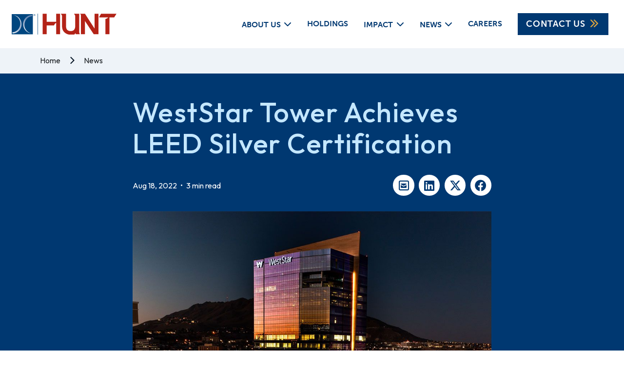

--- FILE ---
content_type: text/html; charset=UTF-8
request_url: https://www.huntcompanies.com/news/weststar-tower-achieves-leed-silver-certification
body_size: 9492
content:
<!DOCTYPE html>
<html lang="en">
	<head>
		<!-- Meta -->
		<meta charset="utf-8">
    	<meta name="viewport" content="width=device-width, initial-scale=1">
        <title> Hunt Companies | Real Estate, Infrastructure and Business Assets | Hunt Military Communities Announces Acquisition of Atlantic Marine Corps Communities</title>
		<meta name="keywords" content="Hunt Companies news, Hunt Companies Inc news, real estate developer, real estate development, pubic private venture, military housing, mixed use housing, master planning, master planned communities, retail real estate, design build, construction managemen" />
		<meta name="description" content="Read the latest new on Hunt Companies, a leading real estate developer and builder, specializes in public-private ventures, military housing, mixed-use, multi-family housing, master-planned communities and retail." />
		<meta name="author" content="Hunt Companies">
						
		<!-- OG -->
        <meta property="og:title" content=" Hunt Companies | Real Estate, Infrastructure and Business Assets">
        <meta property="og:description" content="Read the latest new on Hunt Companies, a leading real estate developer and builder, specializes in public-private ventures, military housing, mixed-use, multi-family housing, master-planned communities and retail.">
		<meta property="og:url" content="/news/weststar-tower-achieves-leed-silver-certification" />
		<meta property="og:image" content="/assets/img/logo.svg" />
		<meta property="og:image:alt" content="" />
		<meta property="og:type" content="website" />
		
		<!-- Favicons -->
        <link rel="icon" type="image/png" href="/assets/img/favicon/favicon-48x48.png" sizes="48x48" />
        <link rel="icon" type="image/svg+xml" href="/assets/img/favicon/favicon.svg" />
        <link rel="shortcut icon" href="/assets/img/favicon/favicon.ico" />
        <link rel="apple-touch-icon" sizes="180x180" href="/assets/img/favicon/apple-touch-icon.png" />
        <meta name="apple-mobile-web-app-title" content="Hunt Companies" />
        <link rel="manifest" href="/assets/img/favicon/site.webmanifest" />
		
		<!-- Bootstrap -->
		<link href="/assets/css/bootstrap.min.css" rel="stylesheet" type="text/css">

		<!-- Primary CSS -->
		<link href="/assets/css/style.css" rel="stylesheet">

		<!-- Icon Packs -->
		<link href="/assets/css/all.min.css" rel="stylesheet" type="text/css" as="style"> <!-- v6 -->
        
        <link href="/assets/css/aos.css" rel="stylesheet" type="text/css" as="style">
        
		<!-- Fonts -->
        <link rel="stylesheet" href="https://use.typekit.net/hwg3udn.css">
        <link href="https://fonts.googleapis.com/css2?family=Outfit:wght@300;400;500;600;700&display=swap" rel="stylesheet">
        <link rel="stylesheet" href="https://cdn.jsdelivr.net/gh/orestbida/cookieconsent@3.0.1/dist/cookieconsent.css">
                  <link rel="stylesheet" type="text/css" href="/assets/css/jssocials.css" />
            <link rel="stylesheet" type="text/css" href="/assets/css/jssocials-theme-flat.css" />
            	              <style>
                .news-article-container .body{font-size:20px; line-height:150%; font-weight:400;}
                .news-article-container .body h1, .news-article-container .body h2, .news-article-container .body h3, .news-article-container .body h4, .news-article-container .body h5, .news-article-container .body h6{color:#AA0000;}
                .top-share .jssocials-share-link{border-radius:50%; background:#ffffff; color:#003871;}
                .top-share .jssocials-share-link:hover{background:#C4E7FF;}

                .bottom-share .jssocials-share-link{border-radius:50%; background:#EEF3F8; color:#003871;}
                .bottom-share .jssocials-share-link:hover{background:#296FE3; color:#ffffff;}

                .article-image{margin-bottom:-30%; aspect-ratio:100/67; object-fit:cover; object-position:center;}
                .body-dummy-image{aspect-ratio:100/67; margin-top:calc(-60% + 5.1rem); opacity:0;}
            </style>
                    <style>
            .hero-container{min-height:325px;}
            .hero-container .blue-blend{min-height:325px;}
            @media(max-width:992px){
                .hero-container .container-lg{bottom:50px;}
            }
            @media(min-width:992px){
                .hero-container{padding-top:160px;}
            }
            @media(min-width:1200px){
                .hero-container{padding-top:200px;}
            }
            @media(min-width:1400px){
	            .hero-container{padding-top:300px;}
                .hero-container .container-lg{bottom:75px;}
            }
            @media(min-width:1600px){
                .hero-container .container-lg{bottom:100px;}
            }
            .hero-container .container-lg{bottom:20px;}
        </style>
            <!-- Google Tag Manager -->
            <script type="text/plain" data-cookiecategory="analytics">(function(w,d,s,l,i){w[l]=w[l]||[];w[l].push({'gtm.start':
                    new Date().getTime(),event:'gtm.js'});var f=d.getElementsByTagName(s)[0],
                j=d.createElement(s),dl=l!='dataLayer'?'&l='+l:'';j.async=true;j.src=
                'https://www.googletagmanager.com/gtm.js?id='+i+dl;f.parentNode.insertBefore(j,f);
            })(window,document,'script','dataLayer','GTM-MKRKB94');</script>
            <!-- End Google Tag Manager -->
            <!-- Global site tag (gtag.js) - Google Analytics -->
            <script type="text/plain" data-cookiecategory="analytics"  async src="https://www.googletagmanager.com/gtag/js?id=G-ZLNSZJZGJP"></script>
            <script type="text/plain" data-cookiecategory="analytics">
                window.dataLayer = window.dataLayer || [];
                function gtag(){dataLayer.push(arguments);}
                gtag('js', new Date());

                gtag('config', 'G-ZLNSZJZGJP');
            </script>
    </head>
    <body>
        <!-- Google Tag Manager (noscript) -->
        <noscript><iframe data-cookiecategory="analytics" src="https://www.googletagmanager.com/ns.html?id=GTM-MKRKB94"
                          height="0" width="0" style="display:none;visibility:hidden"></iframe></noscript>
        <!-- End Google Tag Manager (noscript) -->
<!--        <div class="alert alert-warning text-center" role="alert" style="position:fixed; z-index:9000; left:50%; transform:translate(-50%, 0); bottom:50px; width:350px;">-->
<!--  This site is in preview mode.<br /><a href="/dev-mode-off.php" class="alert-link">Click here to exit</a>.-->
<!--</div>-->
		<!-- preload fontawesome -->
		<div class="font_preload" style="opacity: 0">
			<span style="font-family: 'Font Awesome 6 Pro', Arial, sans-serif;"></span>
			<span style="font-family: 'Font Awesome 6 Brands', Arial, sans-serif;"></span>
			<span style="font-family: 'Font Awesome 6 Duotone', Arial, sans-serif;"></span>
			<span style="font-family: 'Font Awesome 6 Sharp', Arial, sans-serif;"></span>
		</div>

		<header>
			<nav class="navbar navbar-expand-lg bg-white fixed-top px-3 py-2 py-lg-0 px-lg-0" aria-label="Hunt Companies">
				<a class="navbar-brand" href="/" title="Home">
					<img class="logo ms-md-4" src="/assets/img/logo.svg" alt="Hunt Companies" />
				</a>
				<button class="navbar-toggler shadow-none rounded-0 border-0 pe-0 pt-0" type="button" data-bs-toggle="offcanvas" data-bs-target="#primaryOffcanvasNavbar" aria-controls="primaryOffcanvasNavbar"> <span class="navbar-toggler-icon"></span> </button>
				<div class="offcanvas offcanvas-end text-bg-dark" tabindex="-1" id="primaryOffcanvasNavbar" aria-labelledby="primaryOffcanvasNavbarLabel">
					<div class="offcanvas-header">
						<h5 class="offcanvas-title" id="primaryOffcanvasNavbarLabel"><img class="offcanvas-logo" src="/assets/img/logo-light.svg" alt="Hunt Companies" /></h5>
						<button type="button" class="btn-close shadow-none rounded-0" data-bs-dismiss="offcanvas" aria-label="Close"></button>
					</div>
					<div class="offcanvas-body fw-bold text-uppercase">
						<ul class="navbar-nav justify-content-end flex-grow-1 align-items-lg-center pe-lg-3">
                            <li class="nav-item dropdown">
                                <a href="/about-us" class="nav-link text-sec d-lg-inline-block dropdown-toggle text-nav fw-bold text-uppercase text-nowrap px-lg-2 px-xl-3 px-xxl-4" role="button" data-bs-hover="dropdown" aria-expanded="false" aria-current="page">About Us</a>
                                <ul class="dropdown-menu rounded-0 border-0 py-0">
                                    <li>
                                        <a class="text-nav fw-bold text-uppercase d-lg-inline-block text-nowrap dropdown-item py-3 px-4" href="/about-us/our-history">Our History</a>
                                    </li>
                                    <li>
                                        <a class="text-nav fw-bold text-uppercase d-lg-inline-block text-nowrap dropdown-item py-3 px-4" href="/about-us/leadership">Leadership</a>
                                    </li>
                                </ul>
                            </li>
					        <li class="nav-item h-100">
						        <a class="nav-link h-100 text-sec fw-bold px-lg-2 px-xl-3 px-xxl-4" href="/holdings">Holdings</a>
				            </li>
                            <li class="nav-item dropdown">
                                <a href="/impact" class="nav-link text-sec d-lg-inline-block dropdown-toggle text-nav fw-bold text-uppercase text-nowrap px-lg-2 px-xl-3 px-xxl-4" role="button" data-bs-hover="dropdown" aria-expanded="false" aria-current="page">Impact</a>
                                <ul class="dropdown-menu rounded-0 border-0 py-0">
                                    <li>
                                        <a class="text-nav fw-bold text-uppercase d-lg-inline-block text-nowrap dropdown-item py-3 px-4" href="/impact/sustainability">Sustainability</a>
                                    </li>
                                </ul>
                            </li>
                            <li class="nav-item dropdown">
                                <a href="/news" class="nav-link text-sec d-lg-inline-block dropdown-toggle text-nav fw-bold text-uppercase text-nowrap px-lg-2 px-xl-3 px-xxl-4" role="button" data-bs-hover="dropdown" aria-expanded="false" aria-current="page">News</a>
                                <ul class="dropdown-menu rounded-0 border-0 py-0">
                                    <li>
                                        <a class="text-nav fw-bold text-uppercase d-lg-inline-block text-nowrap dropdown-item py-3 px-4" href="/news/archive">News Archive</a>
                                    </li>
                                </ul>
                            </li>
							<li class="nav-item h-100">
						        <a class="nav-link h-100 text-sec fw-bold px-lg-2 px-xl-3 px-xxl-4" href="/careers">Careers</a>
				            </li>
							<li class="nav-item d-lg-none">
						        <a class="nav-link text-sec fw-bold px-lg-2 px-xl-3 px-xxl-4" href="/contact-us">Contact Us</a>
				            </li>
							<li class="nav-item mx-lg-2 mx-xl-3 mx-xxl-4 d-none d-lg-inline-block">
						        <a class="btn btn-primary text-sec px-3 rounded-0 fw-bold py-2" href="/contact-us">Contact Us<i class="fa-fw ms-2 fa-solid fa-chevrons-right"></i></a>
				            </li>
				        </ul>
					</div>
				</div>
			</nav>
		</header>
		<main>
                        <div class="container-fluid bg-grey py-3">
                <div class="container">
                    <div class="row breadcrumbs-container">
                        <div class="breadcrumbs desktop w-auto">
                            <a class="text-dark text-decoration-none pe-3" href="/">Home</a>
                            <i class="fa-sharp fa-solid fa-chevron-right"></i>
                            <a class="text-dark text-decoration-none px-3" href="/news">News</a>
                        </div>
                    </div>
                </div>
            </div>
            <div class="container-fluid bg-blue">
                <div class="container">
                    <div class="row">
                        <div class="col-12 col-lg-8 mx-auto py-3 py-lg-5">
                            <h1 class="text-light-blue mb-0">WestStar Tower Achieves LEED Silver Certification</h1>
                            <div class="d-flex flex-column flex-sm-row justify-content-between align-items-center mt-4">
                                <div>
                                    <p class="text-white mb-3 mb-sm-0">Aug 18, 2022 <span class="d-inline mx-1">•</span> 3 min read</p>
                                </div>
                                <div class="top-share">
                                    <div id="share"></div>
                                </div>
                            </div>
                            <img class="w-100 mt-4 article-image" src="/files/news/news773.jpg" alt="WestStar Tower Achieves LEED Silver Certification" />
                        </div>
                    </div>

                </div>
            </div>
            <div class="container-fluid bg-white news-article-container">
                <div class="container">
                    <div class="row py-5 my-lg-3 align-items-center">
                        <div class="col-12 col-lg-8 mx-auto body">
                            <img class="w-100 body-dummy-image mb-md-5 mb-lg-0 mb-xxl-5" src="/files/news/news773.jpg" alt="WestStar Tower Achieves LEED Silver Certification" />
                            <p><span>Hunt Companies, Inc. and WestStar are pleased to announce that WestStar Tower has achieved LEED certification to the Silver level. LEED (Leadership in Energy and Environmental Design), developed by the U.S. Green Building Council (USGBC), is the most widely used green building rating system in the world and an international symbol of excellence. Through design, construction and operations practices that improve environmental and human health, LEED-certified buildings are helping to make the world more sustainable.</span></p>
<p><span>"It was important to us that the building represents the best building and sustainability techniques possible as we pave the way for future development in downtown El Paso," said Josh Hunt, Executive Vice President of Hunt.</span></p>
<p><span>WestStar Tower achieved LEED certification for implementing practical and measurable strategies and solutions in areas including sustainable site development, water savings, energy efficiency, materials selection and indoor environmental quality. Green buildings allow companies to operate more sustainably and give the people inside them a healthier, more comfortable space to work.</span></p>
<p><span>Some specific measures that were taken to achieve LEED Silver at WestStar Tower included indoor and outdoor water use reduction strategies, recycling of building materials, optimizing energy performance resulting in a 20.5% energy savings, and the use of low-emitting materials.</span></p>
<p><span>&ldquo;The work of innovative building projects like WestStar Tower is a fundamental driving force in transforming the way our buildings are built, designed and operated,&rdquo; said Peter Templeton, president and CEO, USGBC. &ldquo;Buildings that achieve LEED certification are lowering carbon emissions, reducing operating costs and conserving resources while prioritizing sustainable practices and human health. Because of WestStar Tower, we are increasing the number of green buildings and getting closer to USGBC&rsquo;s goal to outpace conventional buildings, while being environmentally and socially responsible and improving quality of life for generations to come.&rdquo;</span></p>
<p><span>Certification is proof that buildings are going above and beyond to ensure the space is constructed and operated to the highest level of sustainability. More than 49,000 commercial and institutional projects are currently participating in LEED.</span></p>
<div class="layoutArea">
<div class="column">
<p style="text-align: left;"><strong>ABOUT HUNT</strong></p>
</div>
</div>
<div class="page" title="Page 2">
<div class="layoutArea">
<div class="column">
<p><span>Hunt, based in El Paso, Texas, is a diversified, family-owned holding company that invests in operating businesses, real estate assets and infrastructure assets. Since its founding in 1947, Hunt's size and scope have grown substantially while gaining considerable expertise across multiple real asset sectors. Hunt's reputation is built on integrity and performance. Hunt is committed to a culture of transparency for employees, clients, investors, and the communities it serves. Hunt and its affiliates employ more than 4,300 people as part of affiliated businesses throughout the world. Learn more at </span><a href="/"><span>www.huntcompanies.com</span></a><span>.</span></p>
<p><strong>ABOUT WESTSTAR</strong></p>
<p><span>WestStar is a locally owned community bank with more than $2.7 billion in assets. It services the El Paso, Las Cruces, and northern Mexico area (collectively known as the Borderplex region). WestStar provides businesses and retail consumers local access to a broad array of financial services, including banking, treasury management, wealth management, insurance, and title services. Additionally, WestStar team members serve on over 60 boards and committees of non-profit and civic organizations and participate in a wide range of community betterment efforts and philanthropic causes. For more information, visit the WestStar website at </span><a href="https://weststarbank.com" target="_blank" rel="noopener"><span>weststarbank.com</span></a><span>.</span></p>
<p><strong>ABOUT THE U.S. GREEN BUILDING COUNCIL</strong></p>
<p><span>The U.S. Green Building Council (USGBC) is committed to a healthy, resilient and equitable future for all through the development of green buildings, cities and communities. For more than 20 years, USGBC has been advancing green building practices through the development of LEED, the world&rsquo;s most widely used green building program. With the support of thousands of members, volunteers and partners, USGBC provides robust green building education courses, a rigorous professional credentialing program, and advocates for effective public policies. It convenes an international network of green building and sustainability leaders through the annual Greenbuild International Conference &amp; Expo, and forward-thinking programs, including the Center for Green Schools. For more information, visit <a href="https://usgbc.org" target="_blank" rel="noopener">usgbc.org</a></span></p>
</div>
</div>
</div>                        </div>
                        <div class="col-12 col-lg-8 py-5 mx-auto border-bottom border-dark">
                            <div class="d-flex flex-column flex-sm-row justify-content-between align-items-center mt-4">
                                <div class="bottom-share mb-3 mb-sm-0 text-center text-sm-start">
                                    <p class="text-dark mb-0 fw-bold">Share this post</p>
                                    <div id="share_bottom"></div>
                                </div>
                                <div>
                                    <a title="PDF Download - WestStar Tower Achieves LEED Silver Certification" class="news-pdf-download btn bg-regular-blue default-transition bg-hover-blue text-white fw-bold shadow-none rounded-0 text-uppercase mt-4 px-3 py-2" target="_blank" href="/news-pdf/weststar-tower-achieves-leed-silver-certification">Download PDF <em class="ms-2 fa-solid fa-file-pdf fa-fw"></em></a>
                                </div>
                            </div>
                        </div>
                    </div>
                </div>
            </div>


            <div class="container-fluid bg-white news-article-container">
                <div class="container">
                    <div class="row py-5 my-lg-3 align-items-center">
                        <div class="col-lg-12 text-center">
                            <h2 class="text-red text-pri fw-medium mb-4">Recent posts</h2>
<!--                            <p class="fs-md text-pri fw-regular mb-4 lh-150">Lorem ipsum dolor sit amet, consectetur adipiscing elit. </p>-->
                        </div>
                    </div>
                    <div class="row row-cols-1 row-cols-md-2 row-cols-lg-3 g-0 mb-5 news-slider pb-5">
                                                        <div class="col mt-2 mb-4">
                                    <div class="card h-100 pri-box-shadow-link rounded-0 border-0 position-relative px-0">
                                                                                    <img class="w-100" src="/files/news/news831.jpg" alt="Hunt Companies Acquires Controlling Interest in Carter, Strengthening Real Estate Development Platform" style="aspect-ratio:100/67; object-fit:cover; object-position:center;" />
                                                                                <div class="card-body">
                                            <h5 class="text-blue text-pri fw-bold mb-2 default-transition">Hunt Companies Acquires Controlling Interest in Carter, Strengthening Real Estate Development Platform</h5>
                                            <small class="mb-0 d-inline-block">Fri 18 Jul 2025 <span class="d-inline mx-1">•</span> El Paso, TX and Atlanta, GA &ndash; July 18, 2025 &ndash; Hunt Companies, Inc. (&ldquo;Hunt&rdquo;), an El Paso-based holding company with a focus on real estate, infrastructure and financial services, announced today that... </small>
                                        </div>
                                        <div class="card-footer bg-white border-0">
                                            <p>
                                                <small>
                                                    <a href="/news/hunt-companies-acquires-controlling-interest-in-carter-strengthening-real-estate-development-platform" class="text-sec-1 text-decoration-none stretched-link text-uppercase">
                                                        Read More<i class="ms-2 fa-solid fa-chevrons-right"></i>                                                    </a>
                                                </small>
                                            </p>
                                        </div>
                                    </div>
                                </div>
                                                            <div class="col mt-2 mb-4">
                                    <div class="card h-100 pri-box-shadow-link rounded-0 border-0 position-relative px-0">
                                                                                    <img class="w-100" src="/files/news/news830.jpg" alt="Hunt’s Walter Dods, Jr. RISE Center Achieves LEED Gold Certification as a Sustainable Building" style="aspect-ratio:100/67; object-fit:cover; object-position:center;" />
                                                                                <div class="card-body">
                                            <h5 class="text-blue text-pri fw-bold mb-2 default-transition">Hunt’s Walter Dods, Jr. RISE Center Achieves LEED Gold Certification as a Sustainable Building</h5>
                                            <small class="mb-0 d-inline-block">Thu 23 Jan 2025 <span class="d-inline mx-1">•</span> Honolulu, Hawai&lsquo;i, Jan. 23, 2025 &mdash; The Walter Dods, Jr. RISE Center recently was awarded LEED Gold from the U.S. Green Building Council (USGBC).
LEED (Leadership in Energy and Environmental Design) is the most... </small>
                                        </div>
                                        <div class="card-footer bg-white border-0">
                                            <p>
                                                <small>
                                                    <a href="/news/hunts-walter-dods-jr-rise-center-achieves-leed-gold-certification-as-a-sustainable-building" class="text-sec-1 text-decoration-none stretched-link text-uppercase">
                                                        Read More<i class="ms-2 fa-solid fa-chevrons-right"></i>                                                    </a>
                                                </small>
                                            </p>
                                        </div>
                                    </div>
                                </div>
                                                            <div class="col mt-2 mb-4">
                                    <div class="card h-100 pri-box-shadow-link rounded-0 border-0 position-relative px-0">
                                                                                    <div class="w-100 bg-blue d-flex align-items-center justify-content-center" style="aspect-ratio:100/67;">
                                                <img class="w-100 mx-4" style="max-width:300px;" src="/assets/img/logo-light.svg?123" alt="Hunt Military Communities Announces Acquisition of Atlantic Marine Corps Communities" />
                                            </div>
                                                                                <div class="card-body">
                                            <h5 class="text-blue text-pri fw-bold mb-2 default-transition">Hunt Military Communities Announces Acquisition of Atlantic Marine Corps Communities</h5>
                                            <small class="mb-0 d-inline-block">Tue 22 Oct 2024 <span class="d-inline mx-1">•</span> El Paso, TX, October 22, 2024 &ndash; Hunt Military Communities, the largest provider of military housing in the U.S., announced today their acquisition of Atlantic Marine Corps Communities (AMCC) from Lendlease. This... </small>
                                        </div>
                                        <div class="card-footer bg-white border-0">
                                            <p>
                                                <small>
                                                    <a href="/news/hunt-military-communities-announces-acquisition-of-atlantic-marine-corps-communities" class="text-sec-1 text-decoration-none stretched-link text-uppercase">
                                                        Read More<i class="ms-2 fa-solid fa-chevrons-right"></i>                                                    </a>
                                                </small>
                                            </p>
                                        </div>
                                    </div>
                                </div>
                                                        <div class="col-lg-12 text-center pt-5">

                                <a href="/news" class="btn btn-tertiary text-pri fw-bold shadow-none rounded-0 text-uppercase d-inline d-lg-inline-block px-2 px-sm-4 border-2">View All</a>
                            </div>
                                            </div>
                </div>
            </div>


            		</main>
        <footer class="primary-footer mt-0">
            <div class="container">
                <div class="row py-4">
                    <div class="col-lg-12 d-flex flex-column flex-lg-row justify-content-lg-between align-items-center">
                        <img class="footer-logo mb-3 mb-lg-0" src="/assets/img/logo.svg" alt="Hunt Companies" />
                        <a class="text-nd-2 mb-3 mb-lg-0" href="https://www.linkedin.com/company/hunt-companies" target="_blank"><i class="fa-brands fa-linkedin fa-2x"></i></a>
                        <a class="text-charcoal default-transition hover-red text-decoration-none fw-light mb-3 mb-lg-0" href="/privacy-policy">Privacy Policy</a>
                        <a class="text-charcoal default-transition hover-red text-decoration-none fw-light mb-3 mb-lg-0" href="/terms-of-use">Terms of Use</a>
                        <a class="text-charcoal default-transition hover-red text-decoration-none fw-light mb-3 mb-lg-0" href="https://intranet.huntcompanies.com/" target="_blank">MILO</a>
                        <a class="text-charcoal default-transition hover-red text-decoration-none fw-light mb-3 mb-lg-0" href="https://login.specopssoft.com/Authentication/Password?domainName=huntcompanies.com" target="_blank">Self-Service</a>
                        <a class="text-charcoal default-transition hover-red text-decoration-none fw-light" href="/approved-vendors">Approved Vendors</a>
                        <div class="footer-author d-flex flex-column mt-3 mt-lg-0">
                            <p class="credit text-grey-3 fw-light mb-0 lh-1">Designed by:<a class="d-block" href="https://wonderstruct.co" title="wonderstruct"><img src="/assets/img/logo-wonderstruct.svg" alt="wonderstruct"></a></p>
                        </div>
                        <div class="footer-author d-flex flex-column mt-3 mt-lg-0">
                            <p class="credit text-grey-3 fw-light mb-0 lh-1">Built by:<a class="d-block" href="https://www.stantonstreet.com" title="stantonstreet"><img src="/assets/img/logo-stantonstreet.svg" alt="stantonstreet"></a></p>
                        </div>
                    </div>
                </div>
            </div>
        </footer>
        <script name="jquery" src="/assets/js/jquery-3.7.1.min.js"></script> 	
        <script name="bootstrap" src="/assets/js/bootstrap.bundle.min.js"></script> 	
        <script name="aos" src="/assets/js/aos.js"></script> 
        <script name="aos" src="/assets/js/init.js"></script> 
        <script src="/assets/js/typeahead.bundle.js" type="text/javascript"></script>
        <script name="isotope" src="/assets/js/isotope.pkgd.min.js"></script>
        <script defer src="https://cdn.jsdelivr.net/gh/orestbida/cookieconsent@3.0.1/dist/cookieconsent.umd.js"></script>

            <script src="/assets/js/jssocials.min.js"></script>
            		<script type="text/javascript">
            AOS.init();
        </script>
        <script type="text/javascript">
            
            function navShow(){
                let dropdownToggle = this.querySelector('a[data-bs-hover]');
                if(dropdownToggle != null){
                    let dropdown = dropdownToggle.nextElementSibling;
                    dropdownToggle.classList.add('show');
                    dropdownToggle.setAttribute('aria-expanded', 'true'); 
                    dropdown.classList.add('show');
                }
            }

            function navHide(){
                let dropdownToggle = this.querySelector('a[data-bs-hover]');
                if(dropdownToggle != null){
                    let dropdown = dropdownToggle.nextElementSibling;
                    dropdownToggle.classList.remove('show');
                    dropdownToggle.setAttribute('aria-expanded', 'false');
                    dropdown.classList.remove('show');
                }
            }

            function navMobileToggle(){

            }

            // jquery it is...
            $(document).on('click', '.mobile-menu-expand', function(e){
                let li = $(this).parent();
                let elChild = $('> a:first', li[0]);
                if(elChild.is('.show')){
                    elChild.removeClass('show');
                    elChild.attr('aria-expanded', false);
                    li.find('.dropdown-menu').first().removeClass('show');
                }else{
                    elChild.addClass('show');
                    elChild.attr('aria-expanded', true);
                    li.find('.dropdown-menu').first().addClass('show');
                }

            });



            var myOffcanvas = document.getElementById('primaryOffcanvasNavbar')
            myOffcanvas.addEventListener('hidden.bs.offcanvas', function(){
                $('.navbar .nav-item').each(function(i){
                    let li = $(this);
                    let elChild = $('> a:first', li[0]);
                    if(elChild.is('.show')){
                        elChild.removeClass('show');
                        elChild.attr('aria-expanded', false);
                        li.find('.dropdown-menu').removeClass('show');
                    }
                });
            })



            function navHover(screenWidth){
                if(screenWidth > 992){
                    document.querySelectorAll('.navbar .nav-item').forEach(function(navLink){
                        navLink.addEventListener('mouseover', navShow, true);
                        navLink.addEventListener('mouseleave', navHide, true);
                        navLink.removeEventListener('click', navMobileToggle, true);
                    });

                    $('.navbar .nav-item').each(function(i){
                        let el = $(this);
                        let elChild = $('> a', this);
                        if(elChild.is('[data-bs-hover]')){
                            elChild.removeClass('position-relative');
                            el.find('.mobile-menu-expand').remove();
                        }
                    });
                }else{
                    $('.navbar .nav-item').each(function(i){
                        let el = $(this);
                        let elChild = $('> a', this);
                        if(elChild.is('[data-bs-hover]')){
                            el.addClass('position-relative');
                            el.append('<div class="mobile-menu-expand"></div>')
                        }
                    });
                    document.querySelectorAll('.navbar .nav-item').forEach(function(navLink){
                        navLink.removeEventListener('mouseover', navShow, true);
                        navLink.removeEventListener('mouseleave', navHide, true);
                        navLink.addEventListener('click', navMobileToggle, true);
                    });
                }
            }

            document.addEventListener('DOMContentLoaded', function(){
                navHover(window.innerWidth)
            }); 
            window.addEventListener('resize', function(event){
              navHover(window.innerWidth)
            });
        </script>
            <script>
                $("#share").jsSocials({
                    showLabel: false,
                    showCount: false,
                    shares: ["email", "linkedin", "twitter", "facebook"]
                });
                $("#share_bottom").jsSocials({
                    showLabel: false,
                    showCount: false,
                    shares: ["email", "linkedin", "twitter", "facebook"]
                });
            </script>
                <script>
        window.addEventListener('load',function(){
            CookieConsent.run({
                guiOptions:{
                    consentModal:{
                        layout:'bar',
                        position:'bottom right'
                    },
                    preferencesModal:{
                        layout:'box'
                    }
                },
                categories:{
                    necessary:{
                        enabled:true,
                        readOnly:true
                    },
                    analytics:{
                        autoClear:{
                            cookies:[{name:/^_ga/},{name:'_gid'}]
                        }
                    },
                    performance:{},
                    functional:{}
                },
                language:{
                    default:'en',
                    translations:{
                        en:{
                            consentModal:{
                                title:'Manage cookies',
                                description:'By using this site, you agree with our use of cookies. Taking any action (closing the window, etc.) other than clicking “Accept all cookies” is recorded as rejecting all but Essential Cookies, including those involved in use of the search bar.',
                                acceptAllBtn:'Accept all cookies',
                                acceptNecessaryBtn:'Decline all cookies',
                                showPreferencesBtn:'Manage cookies',
                                footer:'<a href="/privacy-policy">Privacy Policy</a>'
                            },
                            preferencesModal:{
                                title:'Cookie preferences',
                                description:'',
                                acceptAllBtn:'Accept all cookies',
                                acceptNecessaryBtn:'Reject all',
                                savePreferencesBtn:'Confirm my choices',
                                closeIconLabel:'Close',
                                sections:[
                                    {
                                        title:'',
                                        description:'A "cookie" is a small piece of information that a website assigns to your device while you are viewing a website. Cookies are very helpful and can be used for various purposes. These purposes include allowing you to navigate between pages efficiently, enable automatic activation of certain features, remembering your preferences, and making the interaction between you and our services quicker and easier. Some are necessary and always active.'
                                    },{
                                        title:'Essential only – Always active',
                                        description:'Essential Cookies help keep our websites secure while enabling network management, site functionality and accessibility. You may disable necessary cookies in your browser settings, but that may affect how the website functions for you.',
                                        linkedCategory:'necessary'
                                    },{
                                        title:'Performance Cookies',
                                        description:'These cookies allow us to count visits and traffic sources so we can measure and improve the performance of our site. They help us to know which pages are the most and least popular and see how visitors move around the site. All information these cookies collect is aggregated and therefore anonymous. If you do not allow these cookies we will not know when you have visited our site, and will not be able to monitor its performance.',
                                        linkedCategory:'performance'
                                    },{
                                        title:'Functional Cookies',
                                        description:'These cookies enable the website to provide enhanced functionality and personalization. They may be set by us or by third party providers whose services we have added to our pages. If you do not allow these cookies then some or all of these services may not function properly.',
                                        linkedCategory:'functional'
                                    },{
                                        title:'Targeting Cookies',
                                        description:'These cookies collect information about how you use our website. All data is anonymized.',
                                        linkedCategory:'analytics'
                                    }
                                ]
                            }
                        }
                    }
                }
            });
        });
    </script>
	</body>
</html>

--- FILE ---
content_type: text/css
request_url: https://www.huntcompanies.com/assets/css/style.css
body_size: 5033
content:
/** basic setup footer stays at bottom **/
body{margin:0; padding:0; min-height:100vh; display:flex; flex-direction:column; font-family:'Outfit', sans-serif; font-size:16px; line-height:22px; font-weight:400!important; color:#061525;}
main{flex-grow:1; margin-top:97px;}
main a, footer a{color:#003871;}

.anchor-tag{top:-99px;}

h1{font-size:3.5rem; line-height:4rem; letter-spacing:1.44px;}
h2{font-size:3rem; line-height:3.5rem;}
h3{font-size:2.5rem; line-height:3rem;}
h4{font-size:2rem; line-height:2.5rem;}
h5{font-size:1.5rem; line-height:2rem;}
h6{font-size:1.25rem; line-height:1.625rem;}

.fs-lg{font-size:20px!important; line-height:28px!important;}
.fs-md{font-size:18px!important; line-height:24px!important;}
.fs-rg{font-size:16px!important; line-height:24px!important;}
.fs-sm{font-size:14px!important; line-height:20px!important;}

.hunt-border-radius{border-bottom-left-radius:4vmin; border-top-right-radius:4vmin;}
.hunt-border-radius-small{border-bottom-left-radius:2vmin; border-top-right-radius:2vmin;}

.hunt-border-radius-reverse{border-top-left-radius:4vmin; border-bottom-right-radius:4vmin;}
.hunt-border-radius-small-reverse{border-top-left-radius:2vmin; border-top-right-radius:0px!important; border-bottom-right-radius:2vmin; border-bottom-left-radius:0px!important;}

.hunt-border-radius-top{border-top-left-radius:4vmin; border-top-right-radius:4vmin;}
.hunt-border-radius-small-top{border-top-left-radius:2vmin; border-top-right-radius:2vmin;}

.hunt-border-radius-top-right{border-top-right-radius:4vmin;}
.hunt-border-radius-small-top-right{border-top-right-radius:2vmin;}

.hunt-border-radius-top-left{border-top-left-radius:4vmin;}
.hunt-border-radius-small-top-left{border-top-left-radius:2vmin;}

.hunt-border-radius-bottom{border-bottom-left-radius:4vmin; border-bottom-right-radius:4vmin;}
.hunt-border-radius-small-bottom{border-bottom-left-radius:2vmin; border-bottom-right-radius:2vmin;}

.hunt-border-radius-bottom-right{border-bottom-right-radius:4vmin;}
.hunt-border-radius-small-bottom-right{border-bottom-right-radius:2vmin;}

.hunt-border-radius-bottom-left{border-bottom-left-radius:4vmin;}
.hunt-border-radius-small-bottom-left{border-bottom-left-radius:2vmin;}





.lh-150{line-height:150%;}

.ls-4{letter-spacing:0.04em;}
.bg-regular-blue{background:#296FE3!important;}
.bg-light-blue{background:#C4E7FF;}
.bg-blue{background:#003871;}
.bg-grey{background:#EEF3F8;}

.bg-hover-light-blue:hover{background:#C4E7FF!important;}
.bg-hover-blue:hover{background:#003871!important;}

.default-transition{transition:all .15s ease-in-out;}
.cursor-pointer{cursor:pointer;}
.text-blue{color:#003871;}
.text-light-blue{color:#C4E7FF;}
.text-regular-blue{color:#296FE3!important;}
.text-red{color:#AA0000;}
.text-gold{color: #E1CA00}
.text-light-gold{color:#f6e9d1;}

.text-pri{font-family:'Outfit', sans-serif;}
.text-pri.fw-light{font-weight:300!important;}
.text-pri.fw-regular{font-weight:400!important;}
.text-pri.fw-medium{font-weight:500!important;}
.text-pri.fw-bold{font-weight:600!important;}

.text-sec{font-family:"museo-sans", sans-serif;}
.text-sec.fw-light{font-weight:300!important;}
.text-sec.fw-medium{font-weight:600!important;}
.text-sec.fw-bold{font-weight:700!important;}

.text-charcoal{color:#515C67;}
.text-grey-3{color:#B0B0B0;}

.text-hover-regular-blue:hover{color:#296FE3!important;}
.bg-hover-white:hover{background:#ffffff!important;}
.border-nl-4{border-color:#E5E5E5;}
.text-nd-2{color:#003871;}

.hover-red:hover{color:#aa0000;}
.hover-white:hover{color:#ffffff;}
.hover-blue:hover{color:#003871!important;}
.hover-light-blue:hover{color:#C4E7FF!important;}
.hover-regular-blue:hover{color:#296FE3!important;}
.hover-gold:hover{color:#dfa63d!important;}
.hover-light-gold:hover{color:#f6e9d1;}

:root{
    --bs-border-color:#B0B0B0;
}

/** buttons **/
.btn-primary{--bs-btn-color:#ffffff; --bs-btn-bg:#003871; --bs-btn-border-color:#003871; --bs-btn-hover-color:#ffffff; --bs-btn-hover-bg:#002A54; --bs-btn-hover-border-color:#002A54; --bs-btn-active-color:#C4E7FF; --bs-btn-active-bg:#002A54; --bs-btn-active-border-color:#002A54; --bs-btn-disabled-color:#C4E7FF; --bs-btn-disabled-bg:#003871; --bs-btn-disabled-border-color:#003871;}

.btn-secondary{--bs-btn-color:#296FE3; --bs-btn-bg:#C4E7FF; --bs-btn-border-color:#C4E7FF; --bs-btn-hover-color:#296FE3; --bs-btn-hover-bg:#92D0F9; --bs-btn-hover-border-color:#92D0F9; --bs-btn-active-color:#296FE3; --bs-btn-active-bg:#92D0F9; --bs-btn-active-border-color:#92D0F9; --bs-btn-disabled-color:#296FE3; --bs-btn-disabled-bg:#C4E7FF; --bs-btn-disabled-border-color:#C4E7FF;}

.btn-tertiary{--bs-btn-color:#296FE3; --bs-btn-bg:#ffffff; --bs-btn-border-color:#296FE3; --bs-btn-hover-color:#87B4FF; --bs-btn-hover-bg:#ffffff; --bs-btn-hover-border-color:#87B4FF; --bs-btn-active-color:#296FE3; --bs-btn-active-bg:#ffffff; --bs-btn-active-border-color:#87B4FF; --bs-btn-disabled-color:#296FE3; --bs-btn-disabled-bg:#ffffff; --bs-btn-disabled-border-color:#296FE3;}

.btn-regular-blue{--bs-btn-color:#ffffff; --bs-btn-bg:#296FE3; --bs-btn-border-color:#296FE3; --bs-btn-hover-color:#ffffff; --bs-btn-hover-bg:#3f89ff; --bs-btn-hover-border-color:#3f89ff; --bs-btn-active-color:#ffffff; --bs-btn-active-bg:#3f89ff; --bs-btn-active-border-color:#3f89ff; --bs-btn-disabled-color:#ffffff; --bs-btn-disabled-bg:#3f89ff; --bs-btn-disabled-border-color:#3f89ff;}

.btn{letter-spacing:0.04em; --bs-btn-padding-y:.9rem; --bs-btn-padding-x:2.3rem; --bs-btn-font-size:1.13rem;}

.btn-group-lg > .btn, .btn-lg{letter-spacing:2.25px; --bs-btn-padding-y:1.3rem; --bs-btn-padding-x:2.3rem; --bs-btn-font-size:1.13rem;}

.btn-group-sm > .btn, .btn-sm{letter-spacing:1px; --bs-btn-padding-y:0.5rem; --bs-btn-padding-x:2.3rem; --bs-btn-font-size:0.875rem; --bs-btn-border-radius:0.25rem;}

.btn-primary i{color:#dfa63d;}
.btn-secondary span{color:#003871!important;}
.btn-tertiary span{color:#003871!important;}
.btn-regular-blue span{color:#F1AA1E!important;}
/*header .navbar{box-shadow:0px 4px 16px 0px #0038711F;}*/

.logo{width:215px;}
.offcanvas-logo{width:215px;}
.footer-logo{width:224px;}

.dropdown-toggle::after{font-family:"Font Awesome 6 Pro"; content:"\f078"; border:0px; vertical-align:0.05em; margin-left:0.4em; transition:all .15s ease-in-out!important;}
.dropdown-toggle.show::after{font-family:"Font Awesome 6 Pro"; content:"\f078"; transform:rotate(-180deg);}

.offcanvas .btn-close{background:transparent url("data:image/svg+xml,%3csvg xmlns='http://www.w3.org/2000/svg' viewBox='0 0 16 16' fill='%23FFFFFF'%3e%3cpath d='M.293.293a1 1 0 0 1 1.414 0L8 6.586 14.293.293a1 1 0 1 1 1.414 1.414L9.414 8l6.293 6.293a1 1 0 0 1-1.414 1.414L8 9.414l-6.293 6.293a1 1 0 0 1-1.414-1.414L6.586 8 .293 1.707a1 1 0 0 1 0-1.414z'/%3e%3c/svg%3e") center/1em auto no-repeat!important;
opacity:.8; font-size:1.3rem;}
.btn-close-white{color:#ffffff!important;}
.text-bg-dark{color:#FFFFFF!important; background-color:#003871!important;}

.navbar-nav .dropdown-menu{box-shadow: var(--bs-box-shadow) !important;}
.navbar-nav .dropdown-menu .text-nav{transition:all .15s ease-in-out; color:#003871;}
.navbar-nav .dropdown-menu li{transition:all .15s ease-in-out;}
.navbar-nav .dropdown-menu li:hover{background:#C4E7FF;}
.navbar-nav .dropdown-menu li:hover .text-nav{background:#C4E7FF;}

.breadcrumbs a{transition:all .15s ease-in-out;}
.breadcrumbs a:hover{color:#003871!important;}

/** carousels **/
#primaryCarousel .carousel-caption{position:relative; padding-top:14rem; padding-bottom:10rem;right:unset; left:unset;}
#primaryCarousel .carousel-item:before{content:""; position:absolute; top:0; bottom:0; right:42%; width:100%; background:#003871; opacity:.75; transform:skew(18deg); transform-origin:bottom; mix-blend-mode:multiply;}
#primaryCarousel .carousel-item:after{z-index:-1; content:""; position:absolute; top:0; bottom:0; right:calc(42% + 58px); width:100%; background:#070353; opacity:.5; transform:skew(18deg); transform-origin:bottom;}
#primaryCarousel .carousel-item #video-background{position:absolute; z-index:-2; object-fit:cover; object-position:center; width:100%; height:100%;}

/** homepage investment-platform **/
.investment-platform{aspect-ratio:1/1;}
.investment-platform .big-image{width:75%; right:0px; top:0px; aspect-ratio:1/1; object-fit:cover; z-index:0; border-bottom:8px solid #16B8B2; border-left:8px solid #16B8B2;}
.investment-platform .small-image{width:55%; left:0px; bottom:0px; aspect-ratio:1/1; object-fit:cover; z-index:1; border-top:8px solid #C4E7FF; border-right:8px solid #C4E7FF;}

/** glide slide **/
.glide__slide{height:auto!important; display:flex; align-content:center;}

/** holdings **/
.communities-container .card{box-shadow:0px 4px 6px -2px #00000008; box-shadow:0px 4px 16px -4px #00000014;}
.communities-container .card img{height:208px; object-fit:contain; object-position:center; padding-right:1.8rem!important; padding-left:1.8rem!important;}
.communities-container .card{height:100%;}
.community-filter-container .nav-underline .nav-link.active{color:#AA0000;}
.community-filter-container .nav-underline .nav-link{border-bottom:5px solid transparent;}
.community-filter-container .nav-underline .nav-link:focus, .community-filter-container .nav-underline .nav-link.active, .community-filter-container .nav-underline .nav-link:hover{color:#AA0000; border-bottom:5px solid #AA0000;}
.isotope-pager{display:flex; list-style-type:none; align-items:center; justify-content:center; margin-top:2rem;}
.isotope-pager .pager{text-decoration:none;display:block; font-size:18px; color:#000000; padding:6px 14px; border-right:2px solid #003871; margin:0px; font-family:"museo-sans", sans-serif; font-weight:700!important; transition:all .15s ease-in-out;}
.isotope-pager .pager:last-child{border-right:0px solid #003871;}
.isotope-pager .pager:hover{background:#003871; color:#ffffff;}
.isotope-pager .pager.active{color:#AA0000;}

.seemless-process-container .row .section a{border-bottom:2px solid #dfa63d;}
.seemless-process-container .row .section a:hover{color:#dfa63d!important; border-bottom:2px solid #ffffff;}
.seemless-process-container .row .section-1{border-left:2px solid #EEF3F8;}
.seemless-process-container .row .section-2::before{content:""; left:-13px; position:absolute; display:inline-block; background:url(/sites/gateway/assets/img/vertical-arrow-line.svg) center center no-repeat; background-size:contain; width:25px; height:100%;}
.seemless-process-container .row .section-3::before{content:""; left:-13px; position:absolute; display:inline-block; background:url(/sites/gateway/assets/img/vertical-arrow-line.svg) center center no-repeat; background-size:contain; width:25px; height:100%;}
.seemless-process-container .row .section-4::before{content:""; left:-13px; position:absolute; display:inline-block; background:url(/sites/gateway/assets/img/vertical-arrow-line.svg) center center no-repeat; background-size:contain; width:25px; height:100%;}
.seemless-process-container .row .section-4{border-right:2px solid #EEF3F8;}


/** careers **/
.careers{aspect-ratio:1/1;}
.careers .big-image{width:75%; left:0px; top:0px; aspect-ratio:1/1; object-fit:cover; z-index:0; }
.careers .small-image{width:55%; right:0px; bottom:0px; aspect-ratio:1/1; object-fit:cover; z-index:1;}

/** impact **/
.sustainable-business{aspect-ratio:1/1;}
.sustainable-business .big-image{width:85%; right:0px; top:0px; aspect-ratio:1/1; object-fit:cover; z-index:0; }
.sustainable-business .small-image{width:55%; left:0px; bottom:0px; aspect-ratio:1/1; object-fit:cover; z-index:1;}



/** footer author **/
.primary-footer{background:#ffffff;}
.footer-box-shadow{box-shadow:0px 4px 16px 0px #00387140;}
.footer-author .credit{color:#B0B0B0; font-size:.88em; text-align:center; line-height:2;}
.footer-author .credit img{width:165px; filter:grayscale(1); transition:.15s ease-in-out;}
.footer-author .credit img:hover, .footer-author .credit img:active{filter:grayscale(0);}
.footer-author .credit a{text-decoration:none; color:#515C67; transition:.15s ease-in-out;}
.footer-author .credit a:hover{text-decoration:underline; color:#478CFF;}

/** homepage news **/
.news-container .card{box-shadow:0px 4px 16px 0px #00387140;}
.news-container .card:hover .card-body h5{color:#dfa63d;}
.news-container .card:hover .card-footer a{color:#dfa63d;}
.news-container .card:hover{box-shadow:0px 4px 16px 0px #00387160;}
.news-container .default-img-container{width:100%; height:267px; background:#003871;}
.news-container .default-img-container img{width:100%;}
.news-container .card-img-top{height:267px;object-fit: contain;}
.news-article h1, .news-article h2, .news-article h3, .news-article h4, .news-article h5, .news-article h6{color:#003871; font-weight:700;}
.news-article .primary-img{float:left; width:50%; padding-right:15px; padding-bottom:15px;}


.homepage-article:hover .content > h5{color:#296FE3;}

/** homepage join **/
.join-our-team-container:after{z-index:1; content:""; position:absolute; top:0px; bottom:0px; right:0px; left:0px; background:#003871; opacity:.75;}


/** paging **/
/*nav .pagination .disabled-nav{display:none}*/
/*nav .active>.page-link, .page-link.active {background:#ffffff; color:#aa0000!important; border-radius:0px!important; border-color:#ffffff; border-right-width:2px!important; border-right-color:#003871;}*/
/*nav .pagination > li .page-link{margin-right:1px!important; margin-left:1px!important; background:#ffffff; color:#061525; border-radius:0px!important; border-color:#ffffff; border-right-width:2px!important; border-right-color:#003871;}*/
/*nav .pagination > li .page-link:hover{color:#003871!important;}*/
/*nav .pagination > li:last-child .page-link{border-right-color:#ffffff!important;}*/

nav .pagination .page-item:not(.active) span{border-color:#ddd; color:#ddd;}
nav .pagination .page-item:not(.active) span:hover{border-color:#ddd; color:#ddd; background:#fff;}
nav .pagination .page-link{color:#003871;}
nav .pagination .active > .page-link{color:#ffffff; border-color:#003871!important; background:#003871!important;}

/** community search component **/
.tt-input{padding:1rem 1rem!important; padding-left:0px!important; border-top-left-radius:0rem; border-bottom-left-radius:0rem;}
.twitter-typeahead{display:flex!important; width:calc(100% - 58px); }
.tt-menu{text-align:left; top:50px!important; left:-57px!important;  width:calc(100% + 57px)!important; background:#ffffff; cursor:pointer; border:1px solid #B0B0B0; border-top:0px; border-bottom-right-radius:0.5rem; border-bottom-left-radius:0.5rem; padding-top:4px;}
.tt-dataset{max-height:350px; overflow-y:auto;}
.tt-input:focus {border-color:#B0B0B0;}
.tt-suggestion{color:#003871!important;}
.tt-suggestion .tt-highlight{color:#AA0000;}
.tt-suggestion span{display:none;}
.tt-suggestion{padding-top:10px; padding-bottom:10px; padding-left:15px; padding-right:15px; }
.tt-suggestion:last-child{border-bottom:0px;}
.tt-suggestion:hover{background:#003871; color:#ffffff!important;}
.tt-suggestion:hover .tt-highlight{color:#AA0000;}


/** our mission **/
.our-mission-container .item{border-right:2px solid #ffffff;}
.our-mission-container .item:last-child{border-right:none;}


/** testimonials **/
.testimonials-container .carousel-indicators [data-bs-target] {height:12px; width:12px; border-radius:50%; opacity:1; margin-right:8px; margin-left:8px;}
.testimonials-container .carousel-indicators .active{background-color:#aa0000;}
.testimonials-container .carousel-caption{min-height:350px; position:static; display:flex; align-items:center; flex-direction:column;}
.testimonials-container .carousel-control-next > div, .testimonials-container .carousel-control-prev > div{border:1px solid #ffffff; border-radius:50%; padding:12px;}

/** careers **/
.careers-quote{font-size: 1.6em !important;}

/** residents **/
.residents-pill{color: #ffffff;  background: #003871; border-color: #003871; hover-color: #ffffff; hover-bg: #002A54; hover-border-color: #002A54; active-color: #C4E7FF; active-bg: #002A54; active-border-color: #002A54; disabled-color: #C4E7FF; disabled-bg: #003871; -disabled-border-color: #003871; margin: 5px 5px 5px 0;}
.residents-pill:hover{color: #FFF; background: #002A54}
.residents-pill.active{background: #AA0000 !important;}
.resident-document-list{list-style: none; margin: 0 !important}
.resident-document-list li{margin-bottom: 5px;}

/** communities foundation **/
.communities-foundation-container .communities-foundation{box-shadow:0px 4px 16px 0px #0038711F;}
.communities-foundation-container .communities-foundation a:hover{color:#aa0000;}


/** news **/
.pri-box-shadow{box-shadow:0px 3px 50px #072B531A;}
.pri-box-shadow-link{box-shadow: 0px 8px 8px -4px #00000008; box-shadow: 0px 20px 24px -4px #00000014; transition:all .15s ease-in-out;}
.pri-box-shadow-link:hover{box-shadow: 0px 8px 8px -4px #00000016; box-shadow: 0px 20px 24px -4px #00000028;}
.news-slider .card{margin-bottom:30px!important;}
.news-slider .slick-dots{margin-bottom:30px!important;}
.news-slider .card .card-title{transition:all .15s ease-in-out!important;}
.news-slider .card .card-body{min-height:285px;}
.news-slider .card:hover .card-title{color:#1D39AF!important;}
.news-slider .card-subtitle{font-size:14px;}
.news-slider .card-text{font-size:14px; line-height:30px;}
.news-slider .card{min-height:400px; margin-right:16px; margin-left:16px;}
.news-slider .card a > i{transition:all .15s ease-in-out;}
.news-slider .card:hover a > i{margin-left:.8rem!important;}
.news-slider .card:hover .card-body h5{color:#296FE3;}


@media(max-width:576px){
 .btn{font-size:14px; width:100%!important;}
}

@media(min-width:576px){
	
}

@media(max-width:768px){

}



@media(max-width:992px){
    
    h1{font-size:2.5rem; line-height:3rem; letter-spacing:1.44px;}
    h2{font-size:2rem; line-height:2.5rem;}
    h3{font-size:1.5rem; line-height:2rem;}
    h4{font-size:1.3rem; line-height:1.8rem;}
    h5{font-size:1.2rem; line-height:1.7rem;}
    h6{font-size:1.2rem; line-height:1.5rem;}
    
    .fs-lg{font-size:18px!important; line-height:26px!important;}
    .fs-md{font-size:16px!important; line-height:22px!important;}
    .fs-sm{font-size:12px!important; line-height:18px!important;}
    
    .mobile-menu-expand{position:absolute; top:5px; height:40px; border-left:1px solid rgba(255, 255, 255, .2); transition:background .15s ease-in-out; cursor:pointer;}
    .mobile-menu-expand:hover, .mobile-menu-expand:active{background:rgba(255, 255, 255, .2);}
    header .navbar .navbar-nav{padding-top:15px; padding-bottom:15px; border-top:1px solid rgba(255, 255, 255, .2); border-bottom:1px solid rgba(255, 255, 255, .2);}
    header .navbar .navbar-nav .nav-link{padding-top:1rem; padding-bottom:1rem;}
    header .navbar .navbar-nav > li > .mobile-menu-expand{right:0px; width:40px;}
    header .navbar .navbar-nav > li > .dropdown-toggle::after{position:absolute; right:8px; top:15px;}
    header .navbar .navbar-nav > li > ul > li > .mobile-menu-expand{right:0px; width:50px;}
    header .navbar .navbar-nav > li > ul > li > .dropdown-toggle::after{position:absolute; right:10px; top:20px; width:20px; height:17px;}
    header .navbar .navbar-nav .dropdown-toggle:hover::after{color:#ffffff!important;}
    header .navbar .navbar-nav .dropdown-menu{margin-top:10px; margin-bottom:15px;}
    header .dropdown-menu > li a{padding-top:1rem; padding-bottom:1rem; background:#ACDEFF; color:#003871;}
    header .navbar .navbar-nav .nav-link{color:#ffffff; font-weight:400!important; font-size:24px!important;}
    header .navbar .navbar-nav .nav-link:hover, .nav-link:active, .nav-link:focus{color:#ffffff;}
    header .navbar .navbar-nav .nav-item{text-align:center;}
    header .navbar-nav .nav-link.active, .navbar-nav .nav-link.show{color:#aa0000;}
    header .navbar-toggler-icon{background-image:url("data:image/svg+xml,%3csvg xmlns='http://www.w3.org/2000/svg' viewBox='0 0 30 30'%3e%3cpath stroke='%23003871' stroke-linecap='round' stroke-miterlimit='10' stroke-width='2' d='M4 7h22M4 15h22M4 23h22'/%3e%3c/svg%3e");}
    header .navbar-toggler{font-size:1.8rem;}
    header .nav-link.text-sec.fw-bold{font-weight:500!important;}


    main{margin-top:71px;}
    
    .seemless-process-container .row .section-1{border-left:0px solid #EEF3F8; border-top:3px solid #EEF3F8;}
    .seemless-process-container .row .section-2::before{content:""; left:0px; top:-13px; position:absolute; display:inline-block; background:url(/sites/gateway/assets/img/horizontal-arrow-line.svg) center center no-repeat; background-size:cover; width:100%; height:35px;}
    .seemless-process-container .row .section-3::before{content:""; left:0px; top:-13px; position:absolute; display:inline-block; background:url(/sites/gateway/assets/img/horizontal-arrow-line.svg) center center no-repeat; background-size:cover; width:100%; height:35px;}
    .seemless-process-container .row .section-4::before{content:""; left:0px; top:-13px; position:absolute; display:inline-block; background:url(/sites/gateway/assets/img/horizontal-arrow-line.svg) center center no-repeat; background-size:cover; width:100%; height:35px;}
    .seemless-process-container .row .section-4{border-right:0px solid #EEF3F8; border-bottom:3px solid #EEF3F8;}
    
    .our-mission-container .item{border-right:none;}
    .our-mission-container .item{border-bottom:2px solid #ffffff;}
    .our-mission-container .item:last-child{border-bottom:none;}
    
    .testimonials-container .carousel-caption{min-height:400px;}
    .testimonials-container .carousel-control-next, .testimonials-container .carousel-control-prev{align-items:flex-end; margin-bottom:3rem;}
    
    .news-article .primary-img{float:none; width:100%;padding-right:0px;}
}


@media(min-width:992px){
    header .navbar .navbar-nav .nav-item > .nav-link{padding-top:2.35rem; padding-bottom:2.35rem; color:#003871;}
    header .navbar .navbar-nav .nav-item:hover > .nav-link{color:#ffffff; background:#003871;}
    header .navbar .navbar-nav .nav-item > .nav-link.active{position:relative; color:#aa0000!important;}
    header .navbar .navbar-nav .nav-item > .nav-link.active::before{content:''; position:absolute; width:100%; height:5px; background:#aa0000; left:0px; top:65%; transition:all 0s ease-in-out;}
    header .navbar .navbar-nav .nav-item:hover > .nav-link.active{color:#ffffff!important;}
    header .navbar .navbar-nav .nav-item:hover > .nav-link.active::before{background:#003871;}
	.residents-pill{margin: 20px 5px 20px 0;}
    
    /** homepage news **/
    .homepage-news .additional-featured > div{border-bottom:1px solid #cccccc;}
    .homepage-news .additional-featured > div:last-child{border-bottom:0px;}
    
}

@media(max-width:1090px){
    .logo{width:156px;}
    header .navbar .navbar-nav .nav-link{font-size:15px;}
}

@media(min-width:1200px){
}

@media(min-width:1400px){
    .text-nowrap-xxl{white-space:nowrap;}
}
@media(min-width:1600px){
}

@media(max-width:1400px){
    #primaryCarousel .carousel-caption h1{font-size:43px; font-weight:600; line-height:61px;}
    #primaryCarousel .carousel-caption h3{font-size:15.8px; font-weight:600; line-height:31.2px; letter-spacing:0.03em;}
}

@media(max-width:1200px){
    #primaryCarousel .carousel-caption h1{font-size:35px; font-weight:600; line-height:61px;}
    #primaryCarousel .carousel-caption h3{font-size:15.8px; font-weight:600; line-height:31.2px; letter-spacing:0.03em;}
}

@media(max-width:992px){
    #primaryCarousel .carousel-caption{position:relative; padding-top:7rem; padding-bottom:4rem;right:unset; left:unset;}
    #primaryCarousel .carousel-caption h1{font-size:30px; font-weight:600; line-height:40px;}
    #primaryCarousel .carousel-caption h3{font-size:20.8px; font-weight:600; line-height:18.2px; letter-spacing:0.03em;}
    #primaryCarousel .carousel-item:before{content:""; position:absolute; top:0px; bottom:0px; right:0; width:100%; background:#003871; opacity:.75; mix-blend-mode:multiply; transform:none;}
    #primaryCarousel .carousel-item:after{display:none;}
}

--- FILE ---
content_type: application/javascript
request_url: https://www.huntcompanies.com/assets/js/jssocials.min.js
body_size: 3911
content:
/*! jssocials - v1.4.0 - 2016-10-10
* http://js-socials.com
* Copyright (c) 2016 Artem Tabalin; Licensed MIT */
(function(window, $, undefined) {

    var JSSOCIALS = "JSSocials",
        JSSOCIALS_DATA_KEY = JSSOCIALS;

    var getOrApply = function(value, context) {
        if($.isFunction(value)) {
            return value.apply(context, $.makeArray(arguments).slice(2));
        }
        return value;
    };

    var IMG_SRC_REGEX = /(\.(jpeg|png|gif|bmp|svg)$|^data:image\/(jpeg|png|gif|bmp|svg\+xml);base64)/i;
    var URL_PARAMS_REGEX = /(&?[a-zA-Z0-9]+=)?\{([a-zA-Z0-9]+)\}/g;

    var MEASURES = {
        "G": 1000000000,
        "M": 1000000,
        "K": 1000
    };

    var shares = {};

    function Socials(element, config) {
        var $element = $(element);

        $element.data(JSSOCIALS_DATA_KEY, this);

        this._$element = $element;

        this.shares = [];

        this._init(config);
        this._render();
    }

    Socials.prototype = {
        url: "",
        text: "",
        shareIn: "blank",

        showLabel: function(screenWidth) {
            return (this.showCount === false) ?
                (screenWidth > this.smallScreenWidth) :
                (screenWidth >= this.largeScreenWidth);
        },

        showCount: function(screenWidth) {
            return (screenWidth <= this.smallScreenWidth) ? "inside" : true;
        },

        smallScreenWidth: 640,
        largeScreenWidth: 1024,

        resizeTimeout: 200,

        elementClass: "jssocials",
        sharesClass: "jssocials-shares",
        shareClass: "jssocials-share",
        shareButtonClass: "jssocials-share-button",
        shareLinkClass: "jssocials-share-link",
        shareLogoClass: "jssocials-share-logo",
        shareLabelClass: "jssocials-share-label",
        shareLinkCountClass: "jssocials-share-link-count",
        shareCountBoxClass: "jssocials-share-count-box",
        shareCountClass: "jssocials-share-count",
        shareZeroCountClass: "jssocials-share-no-count",

        _init: function(config) {
            this._initDefaults();
            $.extend(this, config);
            this._initShares();
            this._attachWindowResizeCallback();
        },

        _initDefaults: function() {
            this.url = window.location.href;
            this.text = $.trim($("meta[name=description]").attr("content") || $("title").text());
        },

        _initShares: function() {
            this.shares = $.map(this.shares, $.proxy(function(shareConfig) {
                if(typeof shareConfig === "string") {
                    shareConfig = { share: shareConfig };
                }

                var share = (shareConfig.share && shares[shareConfig.share]);

                if(!share && !shareConfig.renderer) {
                    throw Error("Share '" + shareConfig.share + "' is not found");
                }

                return $.extend({ url: this.url, text: this.text }, share, shareConfig);
            }, this));
        },

        _attachWindowResizeCallback: function() {
            $(window).on("resize", $.proxy(this._windowResizeHandler, this));
        },

        _detachWindowResizeCallback: function() {
            $(window).off("resize", this._windowResizeHandler);
        },

        _windowResizeHandler: function() {
            if($.isFunction(this.showLabel) || $.isFunction(this.showCount)) {
                window.clearTimeout(this._resizeTimer);
                this._resizeTimer = setTimeout($.proxy(this.refresh, this), this.resizeTimeout);
            }
        },

        _render: function() {
            this._clear();

            this._defineOptionsByScreen();

            this._$element.addClass(this.elementClass);

            this._$shares = $("<div>").addClass(this.sharesClass)
                .appendTo(this._$element);

            this._renderShares();
        },

        _defineOptionsByScreen: function() {
            this._screenWidth = $(window).width();
            this._showLabel = getOrApply(this.showLabel, this, this._screenWidth);
            this._showCount = getOrApply(this.showCount, this, this._screenWidth);
        },

        _renderShares: function() {
            $.each(this.shares, $.proxy(function(_, share) {
                this._renderShare(share);
            }, this));
        },

        _renderShare: function(share) {
            var $share;

            if($.isFunction(share.renderer)) {
                $share = $(share.renderer());
            } else {
                $share = this._createShare(share);
            }

            $share.addClass(this.shareClass)
                .addClass(share.share ? "jssocials-share-" + share.share : "")
                .addClass(share.css)
                .appendTo(this._$shares);
        },

        _createShare: function(share) {
            var $result = $("<div>");
            var $shareLink = this._createShareLink(share).appendTo($result);

            if(this._showCount) {
                var isInsideCount = (this._showCount === "inside");
                var $countContainer = isInsideCount ? $shareLink : $("<div>").addClass(this.shareCountBoxClass).appendTo($result);
                $countContainer.addClass(isInsideCount ? this.shareLinkCountClass : this.shareCountBoxClass);
                this._renderShareCount(share, $countContainer);
            }

            return $result;
        },

        _createShareLink: function(share) {
            var shareStrategy = this._getShareStrategy(share);

            var $result = shareStrategy.call(share, {
                shareUrl: this._getShareUrl(share)
            });

            $result.addClass(this.shareLinkClass)
                .append(this._createShareLogo(share));

            if(this._showLabel) {
                $result.append(this._createShareLabel(share));
            }

            $.each(this.on || {}, function(event, handler) {
                if($.isFunction(handler)) {
                    $result.on(event, $.proxy(handler, share));
                }
            });

            return $result;
        },

        _getShareStrategy: function(share) {
            var result = shareStrategies[share.shareIn || this.shareIn];

            if(!result)
                throw Error("Share strategy '" + this.shareIn + "' not found");

            return result;
        },

        _getShareUrl: function(share) {
            var shareUrl = getOrApply(share.shareUrl, share);
            return this._formatShareUrl(shareUrl, share);
        },

        _createShareLogo: function(share) {
            var logo = share.logo;

            var $result = IMG_SRC_REGEX.test(logo) ?
                $("<img>").attr("src", share.logo) :
                $("<i>").addClass(logo);

            $result.addClass(this.shareLogoClass);

            return $result;
        },

        _createShareLabel: function(share) {
            return $("<span>").addClass(this.shareLabelClass)
                .text(share.label);
        },

        _renderShareCount: function(share, $container) {
            var $count = $("<span>").addClass(this.shareCountClass);

            $container.addClass(this.shareZeroCountClass)
                .append($count);

            this._loadCount(share).done($.proxy(function(count) {
                if(count) {
                    $container.removeClass(this.shareZeroCountClass);
                    $count.text(count);
                }
            }, this));
        },

        _loadCount: function(share) {
            var deferred = $.Deferred();
            var countUrl = this._getCountUrl(share);

            if(!countUrl) {
                return deferred.resolve(0).promise();
            }

            var handleSuccess = $.proxy(function(response) {
                deferred.resolve(this._getCountValue(response, share));
            }, this);

            $.getJSON(countUrl).done(handleSuccess)
                .fail(function() {
                    $.get(countUrl).done(handleSuccess)
                        .fail(function() {
                            deferred.resolve(0);
                        });
                });

            return deferred.promise();
        },

        _getCountUrl: function(share) {
            var countUrl = getOrApply(share.countUrl, share);
            return this._formatShareUrl(countUrl, share);
        },

        _getCountValue: function(response, share) {
            var count = ($.isFunction(share.getCount) ? share.getCount(response) : response) || 0;
            return (typeof count === "string") ? count : this._formatNumber(count);
        },

        _formatNumber: function(number) {
            $.each(MEASURES, function(letter, value) {
                if(number >= value) {
                    number = parseFloat((number / value).toFixed(2)) + letter;
                    return false;
                }
            });

            return number;
        },

        _formatShareUrl: function(url, share) {
            return url.replace(URL_PARAMS_REGEX, function(match, key, field) {
                var value = share[field] || "";
                return value ? (key || "") + window.encodeURIComponent(value) : "";
            });
        },

        _clear: function() {
            window.clearTimeout(this._resizeTimer);
            this._$element.empty();
        },

        _passOptionToShares: function(key, value) {
            var shares = this.shares;

            $.each(["url", "text"], function(_, optionName) {
                if(optionName !== key)
                    return;

                $.each(shares, function(_, share) {
                    share[key] = value;
                });
            });
        },

        _normalizeShare: function(share) {
            if($.isNumeric(share)) {
                return this.shares[share];
            }

            if(typeof share === "string") {
                return $.grep(this.shares, function(s) {
                    return s.share === share;
                })[0];
            }

            return share;
        },

        refresh: function() {
            this._render();
        },

        destroy: function() {
            this._clear();
            this._detachWindowResizeCallback();

            this._$element
                .removeClass(this.elementClass)
                .removeData(JSSOCIALS_DATA_KEY);
        },

        option: function(key, value) {
            if(arguments.length === 1) {
                return this[key];
            }

            this[key] = value;

            this._passOptionToShares(key, value);

            this.refresh();
        },

        shareOption: function(share, key, value) {
            share = this._normalizeShare(share);

            if(arguments.length === 2) {
                return share[key];
            }

            share[key] = value;
            this.refresh();
        }
    };


    $.fn.jsSocials = function(config) {
        var args = $.makeArray(arguments),
            methodArgs = args.slice(1),
            result = this;

        this.each(function() {
            var $element = $(this),
                instance = $element.data(JSSOCIALS_DATA_KEY),
                methodResult;

            if(instance) {
                if(typeof config === "string") {
                    methodResult = instance[config].apply(instance, methodArgs);
                    if(methodResult !== undefined && methodResult !== instance) {
                        result = methodResult;
                        return false;
                    }
                } else {
                    instance._detachWindowResizeCallback();
                    instance._init(config);
                    instance._render();
                }
            } else {
                new Socials($element, config);
            }
        });

        return result;
    };

    var setDefaults = function(config) {
        var component;

        if($.isPlainObject(config)) {
            component = Socials.prototype;
        } else {
            component = shares[config];
            config = arguments[1] || {};
        }

        $.extend(component, config);
    };

    var shareStrategies = {
        popup: function(args) {
            return $("<a>").attr("href", "#")
                .on("click", function() {
                    window.open(args.shareUrl, null, "width=600, height=400, location=0, menubar=0, resizeable=0, scrollbars=0, status=0, titlebar=0, toolbar=0");
                    return false;
                });
        },

        blank: function(args) {
            return $("<a>").attr({ target: "_blank", href: args.shareUrl });
        },

        self: function(args) {
            return $("<a>").attr({ target: "_self", href: args.shareUrl });
        }
    };

    window.jsSocials = {
        Socials: Socials,
        shares: shares,
        shareStrategies: shareStrategies,
        setDefaults: setDefaults
    };

}(window, jQuery));


(function(window, $, jsSocials, undefined) {

    $.extend(jsSocials.shares, {

        email: {
            label: "E-mail",
            logo: "fa-regular fa-square-envelope fa-fw",
            shareUrl: "mailto:{to}?subject={text}&body={url}",
            countUrl: "",
            shareIn: "self"
        },

        twitter: {
            label: "Tweet",
            logo: "fa-brands fa-x-twitter fa-fw",
            shareUrl: "https://twitter.com/share?url={url}&text={text}&via={via}&hashtags={hashtags}",
            countUrl: ""
        },

        facebook: {
            label: "Like",
            logo: "fa-brands fa-facebook fa-fw",
            shareUrl: "https://facebook.com/sharer/sharer.php?u={url}",
            countUrl: "https://graph.facebook.com/?id={url}",
            getCount: function(data) {
                return data.share && data.share.share_count || 0;
            }
        },

        linkedin: {
            label: "Share",
            logo: "fa-brands fa-linkedin fa-fw",
            shareUrl: "https://www.linkedin.com/shareArticle?mini=true&url={url}",
            countUrl: "https://www.linkedin.com/countserv/count/share?format=jsonp&url={url}&callback=?",
            getCount: function(data) {
                return data.count;
            }
        },

        vkontakte: {
            label: "Like",
            logo: "fa fa-vk",
            shareUrl: "https://vk.com/share.php?url={url}&title={title}&description={text}",
            countUrl: "https://vk.com/share.php?act=count&index=1&url={url}",
            getCount: function(data) {
                return parseInt(data.slice(15, -2).split(', ')[1]);
            }
        },

        googleplus: {
            label: "+1",
            logo: "fa fa-google",
            shareUrl: "https://plus.google.com/share?url={url}",
            countUrl: ""
        },



        pinterest: {
            label: "Pin it",
            logo: "fa fa-pinterest",
            shareUrl: "https://pinterest.com/pin/create/bookmarklet/?media={media}&url={url}&description={text}",
            countUrl: "https://api.pinterest.com/v1/urls/count.json?&url={url}&callback=?",
            getCount: function(data) {
                return data.count;
            }
        },

        stumbleupon: {
            label: "Share",
            logo: "fa fa-stumbleupon",
            shareUrl: "http://www.stumbleupon.com/submit?url={url}&title={title}",
            countUrl:  "https://cors-anywhere.herokuapp.com/https://www.stumbleupon.com/services/1.01/badge.getinfo?url={url}",
            getCount: function(data) {
                return data.result.views;
            }
        },

        telegram: {
            label: "Telegram",
            logo: "fa fa-paper-plane",
            shareUrl: "tg://msg?text={url} {text}",
            countUrl: "",
            shareIn: "self"
        },

        whatsapp: {
            label: "WhatsApp",
            logo: "fa fa-whatsapp",
            shareUrl: "whatsapp://send?text={url} {text}",
            countUrl: "",
            shareIn: "self"
        },

        line: {
            label: "LINE",
            logo: "fa fa-comment",
            shareUrl: "http://line.me/R/msg/text/?{text} {url}",
            countUrl: ""
        },

        viber: {
            label: "Viber",
            logo: "fa fa-volume-control-phone",
            shareUrl: "viber://forward?text={url} {text}",
            countUrl: "",
            shareIn: "self"
        },

        pocket: {
            label: "Pocket",
            logo: "fa fa-get-pocket",
            shareUrl: "https://getpocket.com/save?url={url}&title={title}",
            countUrl: ""
        },

        messenger: {
            label: "Share",
            logo: "fa fa-commenting",
            shareUrl: "fb-messenger://share?link={url}",
            countUrl: "",
            shareIn: "self"
        }

    });

}(window, jQuery, window.jsSocials));



--- FILE ---
content_type: image/svg+xml
request_url: https://www.huntcompanies.com/assets/img/logo-stantonstreet.svg
body_size: 1532
content:
<?xml version="1.0" encoding="UTF-8"?><svg id="Layer_2" xmlns="http://www.w3.org/2000/svg" viewBox="0 0 455.48 86.04"><defs><style>.cls-1{fill:#01a6a0;}.cls-1,.cls-2,.cls-3,.cls-4,.cls-5,.cls-6{stroke-width:0px;}.cls-2{fill:#384db4;}.cls-7{opacity:.8;}.cls-3{fill:#0109a6;}.cls-4{fill:#046f7c;}.cls-5{fill:#0137a6;}.cls-6{fill:#015da6;}</style></defs><g id="a"><g class="cls-7"><polygon class="cls-3" points="18.73 54.21 0 65.38 36.29 85.9 53.63 75.7 18.73 54.21"/></g><g class="cls-7"><polygon class="cls-2" points="72.66 44.08 36.32 65.41 36.39 86.04 72.74 65.24 72.66 44.08"/></g><g class="cls-7"><polygon class="cls-5" points="72.38 44.04 36.46 22.08 36.68 43.82 72.59 65.14 72.38 44.04"/></g><g class="cls-7"><polygon class="cls-6" points=".89 21.94 .89 43.54 36.53 65.14 36.53 43.97 .89 21.94"/></g><g class="cls-7"><polygon class="cls-1" points=".89 22.04 .89 43.23 36.63 21.62 36.63 0 .89 22.04"/></g><g class="cls-7"><polygon class="cls-4" points="36.62 .06 18.83 11.23 54.25 33.07 72.42 21.4 36.62 .06"/></g><path class="cls-5" d="m109.26,37.02c0-1.78-.11-2.48-.5-3.14-.66-1.05-1.78-1.34-5.06-1.34-3.78,0-5.06.23-5.83,1.09-.59.66-.87,1.69-.87,3.21,0,2.19.5,3.28,1.75,3.76.8.3.98.32,5.03.5,4.49.23,5.83.48,6.93,1.34,1.28.98,1.75,2.48,1.75,5.4,0,3.33-.59,5.06-2.05,6.01-1.39.87-3.1,1.14-8.06,1.14-3.39,0-4.51-.18-5.95-.98-.96-.55-1.71-1.71-1.96-2.96-.23-1.05-.3-1.75-.32-3.83h2.73c.05,2.62.07,3.1.55,3.96.66,1.23,1.46,1.41,5.83,1.41,5.88,0,6.49-.5,6.49-5.03,0-2.05-.41-2.98-1.5-3.42-.45-.2-2.17-.38-5.15-.55-4.51-.23-4.85-.3-6.06-.84-1.96-.98-2.78-2.62-2.78-5.7,0-2.85.59-4.56,1.82-5.51,1.39-1.09,3.14-1.41,7.29-1.41,4.6,0,6.45.48,7.59,2,.77,1.03,1.05,2.26,1.05,4.44v.41h-2.73v.04Z"/><path class="cls-5" d="m132.25,54.73h-2.73v-21.76h-7.91v-2.55h18.52v2.6l-7.88-.05s0,21.76,0,21.76Z"/><path class="cls-5" d="m150.11,49.6l-1.87,5.15h-2.89l8.89-24.31h3.87l9.07,24.31h-2.87l-1.89-5.15h-12.31Zm6.08-16.95l-5.33,14.76h10.71s-5.38-14.76-5.38-14.76Z"/><path class="cls-5" d="m197.68,54.73h-4.47l-10.23-16.54-1.64-2.73-.84-1.34-.8-1.34h-.07l.05.91v21.07h-2.73v-24.34h4.49l8.86,14.51,2.32,3.78,1.16,1.89,1.14,1.89h.07l-.05-.91v-21.19h2.73v24.33h0Z"/><path class="cls-5" d="m218.51,54.73h-2.73v-21.76h-7.91v-2.55h18.52v2.6l-7.88-.05s0,21.76,0,21.76Z"/><path class="cls-5" d="m252.54,30.96c2.07.87,3.17,2.67,3.6,5.79.11,1.09.14,1.69.14,4.78,0,5.7-.05,6.52-.43,8.38-.43,2.14-1.5,3.53-3.24,4.26-1.53.66-2.78.8-6.33.8-4.26,0-5.42-.14-6.99-.8-1.75-.77-2.78-2.12-3.24-4.26-.41-1.89-.43-2.69-.43-8.34,0-5.06.23-6.49,1.21-8.34.8-1.46,2.23-2.41,4.26-2.8.87-.14,2.78-.25,4.9-.25,3.69-.02,5.15.16,6.56.77h0Zm-12.99,2.73c-.73.84-1.05,1.94-1.21,3.96-.03.35-.05,1.97-.05,4.88,0,3.35.08,5.49.23,6.42.25,1.69.91,2.69,2.05,3.14.98.41,2,.5,5.24.5,4.44,0,5.65-.23,6.49-1.16.73-.84,1.05-1.94,1.21-3.96.03-.33.05-1.97.05-4.92,0-3.33-.08-5.45-.23-6.38-.25-1.69-.91-2.69-2.05-3.14-.98-.41-2.05-.5-5.24-.5-4.44,0-5.65.21-6.49,1.16h0Z"/><path class="cls-5" d="m288.31,54.73h-4.49l-10.21-16.54-1.64-2.73-.84-1.34-.8-1.34h-.07l.05.91v21.07h-2.73v-24.34h4.49l8.86,14.51,2.32,3.78,1.16,1.89,1.14,1.89h.07l-.05-.91v-21.19h2.73v24.33h0Z"/><path class="cls-5" d="m314.44,37.02c0-1.78-.11-2.48-.5-3.14-.66-1.05-1.78-1.34-5.06-1.34-3.78,0-5.06.23-5.83,1.09-.59.66-.87,1.69-.87,3.21,0,2.19.5,3.28,1.75,3.76.8.3.98.32,5.03.5,4.49.23,5.83.48,6.93,1.34,1.28.98,1.73,2.48,1.73,5.4,0,3.33-.59,5.06-2.05,6.01-1.39.87-3.1,1.14-8.06,1.14-3.39,0-4.51-.18-5.95-.98-.96-.55-1.71-1.71-1.96-2.96-.23-1.05-.3-1.75-.32-3.83h2.73c.05,2.62.07,3.1.55,3.96.66,1.23,1.46,1.41,5.83,1.41,5.88,0,6.49-.5,6.49-5.03,0-2.05-.41-2.98-1.48-3.42-.45-.2-2.17-.38-5.15-.55-4.51-.23-4.85-.3-6.06-.84-1.96-.98-2.78-2.62-2.78-5.7,0-2.85.59-4.56,1.82-5.51,1.39-1.09,3.14-1.41,7.29-1.41,4.6,0,6.45.48,7.59,2,.77,1.03,1.05,2.26,1.05,4.44v.41l-2.73.02v.02Z"/><path class="cls-5" d="m337.43,54.73h-2.73v-21.76h-7.91v-2.55h18.52v2.6l-7.88-.05v21.76h0Z"/><path class="cls-5" d="m355.47,30.42h11.55c5.22,0,7.11,1.87,7.11,6.99,0,4.42-.96,5.88-4.19,6.42v.05c2.51.14,3.9,1.82,3.87,4.69v6.15h-2.73v-5.54c.07-3.1-1.32-4.33-4.6-4.24h-8.27v9.77h-2.73v-24.29h0Zm10.66,12.17c4.01,0,5.29-1.05,5.29-4.33,0-2.51-.14-3.58-.66-4.26-.55-.8-1.75-1.21-3.69-1.21h-8.86v9.8h7.93-.01Z"/><path class="cls-5" d="m388.03,41.03h12.33v2.3h-12.33v9.04h12.87v2.37h-15.61v-24.32h15.61v2.37h-12.87v8.25h0Z"/><path class="cls-5" d="m414.46,41.03h12.33v2.3h-12.33v9.04h12.87v2.37h-15.61v-24.32h15.61v2.37h-12.87v8.25h0Z"/><path class="cls-5" d="m447.6,54.73h-2.73v-21.76h-7.91v-2.55h18.52v2.6l-7.88-.05v21.76h0Z"/></g></svg>

--- FILE ---
content_type: image/svg+xml
request_url: https://www.huntcompanies.com/assets/img/logo-light.svg
body_size: 1001
content:
<?xml version="1.0" encoding="UTF-8"?>
<svg id="Layer_1" xmlns="http://www.w3.org/2000/svg" version="1.1" viewBox="0 0 190 36.3">
  <!-- Generator: Adobe Illustrator 29.6.1, SVG Export Plug-In . SVG Version: 2.1.1 Build 9)  -->
  <defs>
    <style>
      .st0, .st1 {
        fill: #fff;
      }

      .st1 {
        fill-rule: evenodd;
      }
    </style>
  </defs>
  <g id="Group_259">
    <g id="Group_258">
      <path id="Path_162" class="st1" d="M150.5,25.5c-3.8-5.2-17.3-24.9-17.5-25.2V0h-9.1l1.6,1.8v33.1h7.3V12.2l16.2,22.8h8.8V.1h-7.3v25.3h0Z"/>
      <path id="Path_163" class="st1" d="M81.4,13.9h-17.5V.2h-7.3v35.1h7.3v-15.1h13.5v-.2c1-1.7,2.3-3.2,3.9-4.2v19.6h7.3V.1h-7.3v13.7h.1Z"/>
      <path id="Path_164" class="st1" d="M161.7.1l-3.1,4.8-.4.6v.2c-.1,0-.2.1-.2.1h0c0,.4.2.5.6.5h16.3c-1.4,1.3-3.1,2.3-4.9,2.8h-.4v26.1h7.3V6.3h8.7L189.8.1h-28.3.2Z"/>
      <path id="Path_165" class="st1" d="M123.1.1h-9.5l2.2,3.2v18c0,2.5-.8,8.4-8.1,8.4s-8.7-2.2-8.7-8.4V.1h-9.5l2.2,3.2v18.7c0,8.1,6.7,13.9,16,13.9s6.1-1,8.6-2.8l.5,1.9h7.4l-1.2-3.1V.1h.1Z"/>
    </g>
    <rect id="Rectangle_132" class="st0" x="47.4" width="1" height="36.3"/>
  </g>
  <g id="Group_260">
    <path id="Path_167" class="st0" d="M0,.9v34.6h38.9V.9H0ZM2.2,33.9h0c-.3,0-.7-.2-.9-.4-.2-.3-.2-.7,0-1s.5-.5.9-.4c7.7-.7,13.6-7.1,13.7-14.8,0-7.2-5.3-13.3-12.3-14.6,8.2.6,14.6,7.4,14.8,15.6-.2,8.8-7.4,15.8-16.1,15.6h-.1ZM37.1,4.3c-7.7.7-13.6,7.1-13.7,14.8,0,7.2,5.3,13.3,12.3,14.6-8.2-.6-14.6-7.4-14.7-15.6,0-8.6,7.2-15.6,16.1-15.6s1,.4,1,.9,0,.5-.3.7-.4.3-.7.3h0Z"/>
  </g>
  <g id="Group_261">
    <path id="Path_169" class="st0" d="M40.9.4c.8,0,1.4.6,1.4,1.5s-.7,1.5-1.4,1.5-1.4-.6-1.4-1.5.7-1.5,1.4-1.5ZM40.9.6c-.3,0-.6.1-.8.4-.2.2-.3.5-.3.8s.2.8.6,1.1c.4.2.8.2,1.2,0,.4-.2.6-.6.6-1.1s0-.6-.3-.9-.5-.4-.8-.4h-.2ZM40.6,2.7h-.2v-1.6h.4c.2,0,.3,0,.5.1,0,0,.2.2.2.4s0,.3-.3.4c.2,0,.2.1.2.4v.4h-.2c0-.1,0-.3,0-.4,0-.2-.2-.3-.3-.3h-.2v.7h0ZM40.6,1.8h.2c.2,0,.4-.1.4-.3s0-.3-.4-.3h-.2s0,.6,0,.6Z"/>
  </g>
</svg>

--- FILE ---
content_type: image/svg+xml
request_url: https://www.huntcompanies.com/assets/img/logo.svg
body_size: 1295
content:
<?xml version="1.0" encoding="UTF-8"?>
<svg id="Layer_1" xmlns="http://www.w3.org/2000/svg" version="1.1" xmlns:xlink="http://www.w3.org/1999/xlink" viewBox="0 0 610 121.1">
  <!-- Generator: Adobe Illustrator 29.6.1, SVG Export Plug-In . SVG Version: 2.1.1 Build 9)  -->
  <defs>
    <style>
      .st0 {
        fill: #00467f;
      }

      .st1 {
        fill: url(#linear-gradient1);
      }

      .st2 {
        fill: #b32317;
      }

      .st3 {
        fill: url(#linear-gradient);
      }
    </style>
    <linearGradient id="linear-gradient" x1="9.3" y1="118.9" x2="75.8" y2="105.2" gradientTransform="translate(0 180) scale(1 -1)" gradientUnits="userSpaceOnUse">
      <stop offset="0" stop-color="#fff"/>
      <stop offset="1" stop-color="#6b89b4"/>
    </linearGradient>
    <linearGradient id="linear-gradient1" x1="81.2" y1="64.5" x2="103.9" y2="150.8" gradientTransform="translate(0 180) scale(1 -1)" gradientUnits="userSpaceOnUse">
      <stop offset="0" stop-color="#fff"/>
      <stop offset="1" stop-color="#6b89b4"/>
    </linearGradient>
  </defs>
  <g>
    <rect class="st0" y="2.8" width="123" height="115.9"/>
    <g>
      <path class="st3" d="M57.7,61c0-27.5-20.6-50-46.8-52.2,22.3,4.5,39,24.7,39,48.9S31,104.5,6.7,107.2h0c-1.7,0-3.1,1.4-3.1,3.2,0,1.7,1.4,3.1,3.2,3.1,0,0-.1,0,0,0,28.1-.2,51-23.6,51-52.5Z"/>
      <path class="st1" d="M66.3,60.5c0,27.5,20.6,50,46.8,52.2-22.3-4.5-39.1-24.7-39.1-48.8s19-46.8,43.3-49.5h0c1.7,0,3.1-1.4,3.1-3.1,0-1.7-1.5-3.1-3.2-3.1h0c-28.1.1-51,23.6-51,52.4Z"/>
    </g>
    <g>
      <path class="st2" d="M482.2,85.4c-11.9-17.6-54.9-83.5-55.4-84.2l-.4-.7h-28.5l5,6.1v111.3h23.2V41.8l51.4,76.6h27.9V.5h-23.2v84.9Z"/>
      <path class="st2" d="M258.5,46.6h-55.3V.5h-23.1v117.8h23.2v-50.8h43l.4-.9c2.6-5.7,6.8-10.5,11.9-14v65.7h23.2V.5h-23.2v46.1Z"/>
      <path class="st2" d="M520.3.5l-10.8,17.8h0l-.8,1.4.3.7c.3.8.9.9,1.6,1h.7c6,0,40,0,51,0-4.2,4.4-9.5,7.5-15.4,9.1l-1.1.3v87.6h23.2V21.4h27.6l13.4-20.9h-89.7Z"/>
      <path class="st2" d="M392.9.5h-30.3c0,0,7.1,10.9,7.1,10.9v60.5c0,8.5-2.5,28.3-25.8,28.3s-27.6-15.2-27.6-28.3V.5h-30.3c0,0,7.1,10.9,7.1,10.9v62.9c0,27.1,21.4,46.8,50.8,46.8s20.9-3.7,27.3-9.3l1.6,6.2h23.7l-3.8-10.5V.5Z"/>
    </g>
    <rect class="st0" x="150.4" width="2.2" height="121.6"/>
  </g>
  <path class="st0" d="M136.2,12.2c-2.2,2.2-5.6,2.2-7.8,0,0,0,0,0,0,0-1-1-1.6-2.4-1.6-3.9,0-1.5.6-2.9,1.6-3.9,2.2-2.1,5.6-2.1,7.8,0,1.1,1,1.6,2.4,1.6,3.9,0,1.5-.6,2.9-1.6,3.9ZM128.9,5c-.9.9-1.4,2.1-1.4,3.4,0,1.3.5,2.5,1.4,3.4,1.8,1.9,4.8,1.9,6.7,0,0,0,0,0,0,0,.9-.9,1.4-2.1,1.4-3.4,0-1.3-.5-2.5-1.4-3.3-1.8-1.9-4.8-1.9-6.7,0,0,0,0,0,0,0ZM132.2,5.3c.6,0,1.1,0,1.6.2.6.2,1,.8.9,1.5,0,.5-.2.9-.6,1.2-.3.2-.6.3-.9.3.4,0,.8.3,1,.6.2.3.3.6.3.9v.9c0,.1,0,.2,0,.3h0c0,0-1,0-1,0h0v-.8c0-.5-.1-1.1-.6-1.4-.3-.1-.7-.2-1-.1h-.8v2.4h-1.1v-6.1h2.1ZM133.3,6.3c-.4-.2-.9-.3-1.3-.3h-.9v2.2h1c.3,0,.7,0,1-.1.4-.1.7-.6.6-1,0-.3-.1-.6-.4-.8h0Z"/>
</svg>

--- FILE ---
content_type: image/svg+xml
request_url: https://www.huntcompanies.com/assets/img/logo-wonderstruct.svg
body_size: 2531
content:
<?xml version="1.0" encoding="UTF-8"?><svg id="Layer_2" xmlns="http://www.w3.org/2000/svg" viewBox="0 0 332.26 55.69"><defs><style>.cls-1{fill:#f2ede2;}.cls-1,.cls-2,.cls-3,.cls-4{stroke-width:0px;}.cls-2{fill:#1d614c;}.cls-3{fill:#2b2e34;}.cls-4{fill:#9cd8d3;}</style></defs><g id="svg-replaced-0"><g id="logo"><g id="Wonderstruct"><path id="Path_11932" class="cls-3" d="m99.81,22.69l-4.58,15.65-5.6-15.65h-2.82l-5.45,15.42-4.56-15.42h-4.07l7.1,22.22h2.82l5.66-15.41,5.64,15.41h2.82l7.1-22.22h-4.07Z"/><path id="Path_11933" class="cls-3" d="m105.88,29.32c.58-1.36,1.42-2.59,2.47-3.63,1.06-1.04,2.3-1.86,3.67-2.43,1.43-.6,2.96-.9,4.51-.89,1.55-.01,3.08.29,4.51.89,1.37.57,2.61,1.39,3.67,2.43,1.05,1.04,1.89,2.27,2.47,3.63.61,1.42.91,2.94.9,4.48.01,1.54-.29,3.07-.9,4.48-.58,1.36-1.42,2.58-2.47,3.62-1.06,1.03-2.31,1.86-3.67,2.43-1.43.6-2.96.9-4.51.89-1.55.01-3.08-.29-4.51-.89-1.37-.57-2.61-1.39-3.67-2.43-1.05-1.03-1.89-2.26-2.47-3.62-.61-1.42-.91-2.94-.9-4.48-.01-1.54.29-3.07.9-4.48m3.57,7.5c.38.91.92,1.75,1.61,2.45.69.7,1.52,1.26,2.42,1.65.96.4,1.99.61,3.04.6,1.04,0,2.08-.2,3.04-.6.91-.38,1.73-.94,2.43-1.65,1.43-1.47,2.22-3.44,2.2-5.49.02-2.05-.77-4.02-2.2-5.49-.69-.7-1.52-1.26-2.43-1.64-.96-.4-1.99-.61-3.04-.6-1.04,0-2.08.2-3.04.6-.91.38-1.73.94-2.43,1.64-1.43,1.47-2.22,3.44-2.2,5.49-.01,1.04.19,2.07.59,3.04"/><path id="Path_11935" class="cls-3" d="m146.96,22.69v15.5l-11.87-15.5h-3.24v22.22h3.7v-15.93l11.88,15.93h3.24v-22.22h-3.7Z"/><path id="Path_11936" class="cls-3" d="m155.94,44.91v-22.21h7.99c1.47,0,2.93.24,4.31.74,1.32.47,2.53,1.2,3.56,2.16,1.04.98,1.87,2.18,2.42,3.5.61,1.51.92,3.13.89,4.76.03,1.62-.28,3.23-.9,4.73-.56,1.32-1.39,2.5-2.44,3.47-1.04.94-2.25,1.67-3.57,2.13-1.38.49-2.83.73-4.28.73h-7.95Zm7.83-3.58c.61,0,1.21-.07,1.81-.2.6-.13,1.18-.33,1.73-.6.56-.27,1.07-.62,1.54-1.03.48-.42.89-.91,1.23-1.45.36-.59.64-1.22.83-1.88.21-.76.31-1.54.31-2.33.03-1.17-.19-2.34-.65-3.42-.39-.9-.97-1.7-1.7-2.36-.69-.61-1.5-1.07-2.37-1.36-.87-.29-1.77-.44-2.68-.44h-4.13v15.06h4.1Z"/><path id="Path_11938" class="cls-3" d="m178.85,22.69v22.22h14.02v-3.58h-10.16v-6.01h9.26v-3.49h-9.26v-5.57h10.16v-3.57h-14.02Z"/><path id="Path_11939" class="cls-3" d="m204.25,36.37h-3.04v8.54h-3.89v-22.22h8.38c1.07-.02,2.13.16,3.14.53.87.33,1.66.82,2.33,1.46.63.61,1.12,1.35,1.45,2.17.34.85.51,1.77.5,2.68,0,.73-.1,1.46-.32,2.16-.21.66-.53,1.27-.94,1.82-.42.55-.93,1.03-1.5,1.41-.62.41-1.29.73-2,.93l5.24,9.02h-4.45l-4.88-8.54Zm1.24-3.58c.56,0,1.11-.08,1.64-.26.43-.15.83-.38,1.16-.69.3-.29.54-.64.68-1.03.15-.41.22-.84.22-1.27,0-.44-.07-.88-.22-1.29-.15-.39-.38-.74-.68-1.03-.33-.31-.73-.55-1.16-.7-.53-.18-1.08-.26-1.64-.25h-4.28v6.52h4.28Z"/><path id="Path_11940" class="cls-3" d="m230.3,27.84c-.99-.59-2.04-1.05-3.14-1.39-.94-.28-1.92-.42-2.91-.42-.59,0-1.19.07-1.76.22-.46.12-.89.32-1.28.6-.33.24-.6.55-.78.91-.18.36-.27.75-.27,1.15,0,.31.05.63.17.92.11.28.28.53.5.73.25.23.53.42.84.56.38.17.78.3,1.19.38l2.22.44c.94.18,1.85.49,2.71.91.71.36,1.36.83,1.9,1.41.51.55.9,1.2,1.14,1.9.25.75.38,1.55.37,2.34,0,.9-.17,1.79-.52,2.62-.35.82-.88,1.55-1.55,2.14-.74.64-1.6,1.12-2.52,1.43-1.12.36-2.28.54-3.46.52-1.13,0-2.26-.11-3.37-.34-1.16-.25-2.28-.65-3.34-1.19v-4.04c1.05.62,2.17,1.09,3.34,1.41,1.1.29,2.23.43,3.37.43.57,0,1.14-.06,1.69-.21.46-.12.9-.31,1.29-.57.34-.23.63-.53.83-.88.2-.35.31-.75.3-1.15,0-.37-.06-.73-.21-1.07-.14-.32-.34-.6-.59-.84-.28-.26-.6-.47-.96-.61-.42-.18-.86-.31-1.31-.39l-2.2-.44c-.83-.16-1.63-.43-2.4-.79-.67-.32-1.28-.75-1.81-1.28-.5-.51-.88-1.12-1.13-1.79-.27-.75-.4-1.54-.39-2.34-.01-.94.19-1.87.58-2.72.38-.82.93-1.55,1.61-2.14.71-.61,1.54-1.08,2.43-1.39.96-.34,1.98-.51,3-.5.98,0,1.96.08,2.92.28.9.19,1.76.51,2.56.96l.9,4.23Z"/><path id="Path_11942" class="cls-3" d="m232.18,22.69v3.58h7.02v18.63h3.84v-18.63h7.07v-3.58h-17.93Z"/><path id="Path_11943" class="cls-3" d="m260.23,36.37h-3.04v8.54h-3.89v-22.22h8.38c1.07-.02,2.13.16,3.14.53.87.33,1.66.82,2.33,1.46.63.61,1.12,1.35,1.45,2.17.34.85.51,1.77.5,2.68,0,.73-.1,1.46-.32,2.16-.21.66-.53,1.27-.94,1.82-.42.55-.93,1.03-1.5,1.41-.62.41-1.29.73-2,.93l5.24,9.02h-4.45l-4.88-8.54Zm1.24-3.58c.56,0,1.11-.08,1.64-.26.43-.15.83-.38,1.16-.69.3-.29.54-.64.68-1.03.15-.41.22-.84.22-1.27,0-.44-.07-.88-.22-1.29-.15-.39-.38-.74-.68-1.03-.33-.31-.73-.55-1.16-.7-.53-.18-1.08-.26-1.64-.25h-4.28v6.52h4.28Z"/><path id="Path_11944" class="cls-3" d="m278.18,44.66c-.99-.36-1.9-.93-2.67-1.66-.78-.75-1.38-1.66-1.78-2.67-.45-1.15-.67-2.38-.65-3.62v-14.02h3.66v13.82c0,.71.1,1.41.32,2.08.2.59.51,1.14.93,1.6.41.45.92.8,1.49,1.02.64.25,1.33.37,2.02.36.7.01,1.39-.11,2.04-.36.57-.23,1.08-.58,1.5-1.02.42-.46.73-1.01.92-1.6.21-.67.31-1.38.31-2.08v-13.81h3.72v14.02c.02,1.24-.2,2.47-.66,3.62-.41,1.01-1.02,1.92-1.8,2.67-.77.73-1.69,1.3-2.68,1.66-1.07.39-2.2.58-3.34.57-1.13,0-2.25-.18-3.31-.57"/><path id="Path_11945" class="cls-3" d="m301,44.34c-1.43-.54-2.75-1.35-3.86-2.4-1.08-1.02-1.93-2.25-2.51-3.62-.6-1.43-.91-2.96-.89-4.51,0-1.52.29-3.03.87-4.44.57-1.36,1.39-2.6,2.44-3.64,1.07-1.06,2.34-1.9,3.74-2.46,1.52-.61,3.14-.92,4.77-.9.98,0,1.96.11,2.91.34.91.24,1.79.58,2.62,1.03l.92,4.32c-1.01-.62-2.08-1.13-3.2-1.51-1.03-.33-2.1-.5-3.18-.5-1.14-.02-2.27.19-3.33.61-.95.38-1.8.95-2.52,1.67-.69.7-1.24,1.54-1.6,2.45-.38.95-.57,1.97-.56,2.99-.01,1.06.19,2.11.59,3.09.38.93.95,1.76,1.67,2.45.76.71,1.65,1.25,2.63,1.61,1.1.4,2.26.6,3.44.58.97,0,1.93-.16,2.85-.47,1.06-.36,2.08-.83,3.05-1.4v3.99c-.91.5-1.87.9-2.87,1.19-.98.26-1.99.4-3.01.39-1.7.02-3.38-.27-4.97-.87"/><path id="Path_11947" class="cls-3" d="m314.33,22.69v3.58h7.02v18.63h3.84v-18.63h7.07v-3.58h-17.93Z"/></g><g id="logo_bug"><g id="Group_7964"><path id="Path_11925" class="cls-4" d="m15.2,46.41v-27.58h2.81v30.94h3.1V15.75h-9v34.02h3.1v-3.36Z"/></g><g id="Group_7965"><path id="Path_11926" class="cls-4" d="m44.77,46.41v-27.58h2.81v30.94h3.09V15.75h-9v34.02h3.1v-3.36Z"/></g><g id="Group_7966"><path id="Path_11927" class="cls-2" d="m38.85,24.76V6.19h-3.09v21.97h3.1v-3.4Z"/></g><g id="Group_7967"><path id="Path_11928" class="cls-2" d="m6.2,15.75v39.94h20.84v-21.38h8.72v21.38h20.84V15.75h6.19v-3.09h-9.28v39.94h-14.66v-21.66h-14.92v21.66h-14.66V12.65H0v3.1h6.2,0Z"/></g><g id="Group_7968"><path id="Path_11929" class="cls-2" d="m27.03,24.76V6.19h-3.09v21.97h3.1v-3.4Z"/></g><g id="Group_7969"><path id="Path_11930" class="cls-1" d="m32.94,52.59v-15.46h-3.09v18.56h3.1v-3.1Z"/></g><g id="Group_7970"><path id="Path_11931" class="cls-2" d="m29.84,0v28.16h3.1V0h-3.1Z"/></g></g></g></g></svg>